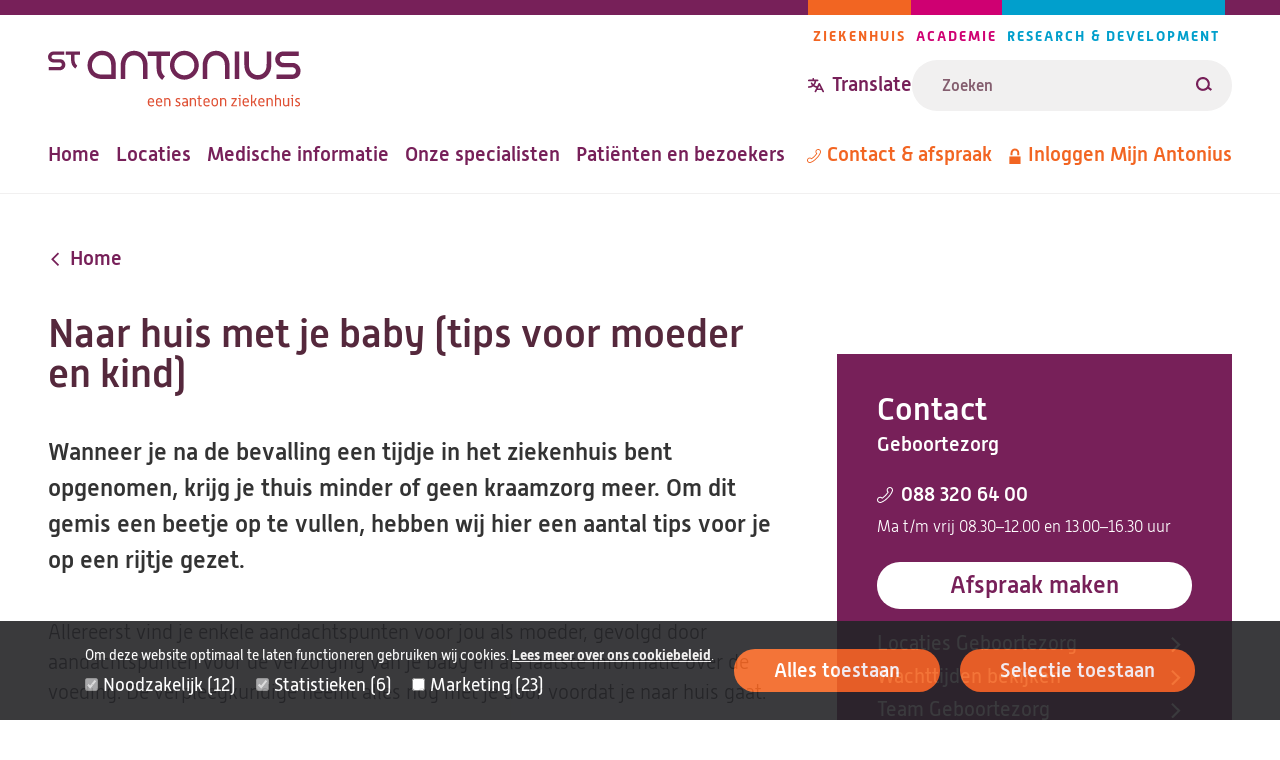

--- FILE ---
content_type: text/html; charset=UTF-8
request_url: https://www.antoniusziekenhuis.nl/naar-huis-met-je-baby-tips-voor-moeder-en-kind
body_size: 65421
content:
<!DOCTYPE html><html lang="nl" dir="ltr"><head><title>Naar huis met je baby (tips voor moeder en kind) | St. Antonius Ziekenhuis</title><meta charset="utf-8" /><script type="text/javascript" id="Cookiebot" src="https://consent.cookiebot.com/uc.js" data-cbid="642d7676-c4c4-4203-b4cc-335122fd5233" async="async" data-culture="nl"></script><meta name="description" content="Wanneer je na de bevalling een tijdje in het ziekenhuis bent opgenomen, krijg je thuis minder of geen kraamzorg meer. " /><link rel="canonical" href="https://www.antoniusziekenhuis.nl/naar-huis-met-je-baby-tips-voor-moeder-en-kind" /><meta name="referrer" content="origin" /><meta name="Generator" content="Drupal 10 (https://www.drupal.org)" /><meta name="MobileOptimized" content="width" /><meta name="HandheldFriendly" content="true" /><meta name="viewport" content="width=device-width, initial-scale=1.0" /><link rel="icon" href="/themes/custom/antonius/favicon.ico" type="image/vnd.microsoft.icon" /><link rel="alternate" hreflang="nl" href="https://www.antoniusziekenhuis.nl/naar-huis-met-je-baby-tips-voor-moeder-en-kind" /><link rel="preload" href="/themes/custom/antonius/assets/fonts/alwynnew-100.woff2" as="font" type="font/woff2" crossorigin><link rel="preload" href="/themes/custom/antonius/assets/fonts/alwynnew-300.woff2" as="font" type="font/woff2" crossorigin><link rel="preload" href="/themes/custom/antonius/assets/fonts/alwynnew-400.woff2" as="font" type="font/woff2" crossorigin><link rel="preload" href="/themes/custom/antonius/assets/fonts/alwynnew-500.woff2" as="font" type="font/woff2" crossorigin><link rel="preload" href="/themes/custom/antonius/assets/fonts/alwynnew-700.woff2" as="font" type="font/woff2" crossorigin><link rel="stylesheet" media="all" href="/sites/default/files/css/css_-bDgwc5GRmp5UNKRKm9lxu5DWGW5e8KEWYW6BUJgmx4.css?delta=0&amp;language=nl&amp;theme=antonius&amp;include=[base64]" /><link rel="stylesheet" media="all" href="/sites/default/files/css/css_rnx59XEaH5jNzs9izCPWD1l34cXOt_9BAH5_o-PbvL4.css?delta=1&amp;language=nl&amp;theme=antonius&amp;include=[base64]" /><link rel="stylesheet" media="print" href="/sites/default/files/css/css_D5Imo734nsUsB-nO3CGCr-jsfZf2b88_dEOZ-IdcIOo.css?delta=2&amp;language=nl&amp;theme=antonius&amp;include=[base64]" /><link rel="stylesheet" media="all" href="/sites/default/files/css/css_goWxSAG30pxdTycvcbxHD6P5CGM86okC1VVFQJbc07w.css?delta=3&amp;language=nl&amp;theme=antonius&amp;include=[base64]" /><script type="application/json" data-drupal-selector="drupal-settings-json">{"path":{"baseUrl":"\/","pathPrefix":"","currentPath":"node\/5870","currentPathIsAdmin":false,"isFront":false,"currentLanguage":"nl"},"pluralDelimiter":"\u0003","suppressDeprecationErrors":true,"gtag":{"tagId":"","consentMode":false,"otherIds":[],"events":[],"additionalConfigInfo":[]},"ajaxPageState":{"libraries":"[base64]","theme":"antonius","theme_token":null},"ajaxTrustedUrl":{"\/zoekresultaten":true},"gtm":{"tagId":null,"settings":{"data_layer":"dataLayer","include_classes":false,"allowlist_classes":"","blocklist_classes":"","include_environment":false,"environment_id":"","environment_token":""},"tagIds":["GTM-TWNV63T"]},"easyResponsiveImages":{"lazyLoadingThreshold":null},"cookiebot":{"message_placeholder_cookieconsent_optout_marketing_show":true,"message_placeholder_cookieconsent_optout_marketing":"\u003Cdiv class=\u0022cookiebot cookieconsent-optout-marketing\u0022\u003E\n\t\u003Cdiv class=\u0022cookieconsent-optout-marketing__inner\u0022\u003E\n\t\t\u003Cp\u003EWilt u deze video bekijken? Sta dan\u0026nbsp;\u003Ca href=\u0022!cookiebot_renew\u0022\u003Emarketing-cookies\u003C\/a\u003E\u0026nbsp;toe door op \u0027alles toestaan\u0027 te klikken.\u003C\/p\u003E\n\t\u003C\/div\u003E\n\u003C\/div\u003E\n"},"statistics":{"data":{"nid":"5870"},"url":"\/core\/modules\/statistics\/statistics.php"},"currentGroup":{"prefix":"\/"},"user":{"uid":0,"permissionsHash":"fe2db3b8126e04a87a87633e458d69c11a18cf986bfb93dc90aaed52f4c42d80"}}</script><script src="/sites/default/files/js/js_BxmIO_zrC85OmJdXUMZPgAruJJiek-H4wclMpxYoD2g.js?scope=header&amp;delta=0&amp;language=nl&amp;theme=antonius&amp;include=eJxtj2EKwzAIRi8UkiMNm0jmmmhQAzv-ujFWOvJH9D0UP2AXpmkpSx_CyG4RchYtJBxgYbPITriBLq0rsDXwyzY27B-7TfelKARN6kJQh4oL3oj3E5vrzD4VLd4RCupSjfep7_vi6deFKlIb3hxqqkf5nyM84HmFPZgfIc0pWyo6B7R4khd9l4a5"></script><script src="/modules/contrib/google_tag/js/gtag.js?t965vd"></script><script src="/modules/contrib/google_tag/js/gtm.js?t965vd"></script></head><body class="palette-hospital" data-type="advice" data-id="5870"> <a href="#main" class="link link--skip "> <span>Overslaan en naar de inhoud gaan</span> </a> <noscript><iframe src="https://www.googletagmanager.com/ns.html?id=GTM-TWNV63T"
height="0" width="0" style="display:none;visibility:hidden"></iframe></noscript><div class="wrapper" data-off-canvas-main-canvas> <header class="site-header"><div class="site-header__wrapper"><div class="site-header__top"> <a class="branding__logo" href="/" title="St. Antonius Ziekenhuis" rel="home"> <img src="/themes/custom/antonius/assets/images/logo-hospital.svg" alt="St. Antonius Ziekenhuis" width="253" height="57"> </a><div class="site-header__top_right"><div class="site-header__navigation-pillars" data-desktop="site-header-navigation-pillars"> <nav class="navigation-pillars" aria-labelledby="navigation-pillars"><h2 class="visually-hidden" id="navigation-pillars"> Pijlers navigatie</h2><div class="navigation__wrapper"><ul class="navigation__list navigation__list--inline"><li class="navigation__item navigation__item--inline navigation__item--hospital"> <a href="/" class="link link--menu "> <span>Ziekenhuis</span> </a></li><li class="navigation__item navigation__item--inline navigation__item--academy"> <a href="/academie" class="link link--menu "> <span>Academie</span> </a></li><li class="navigation__item navigation__item--inline navigation__item--research"> <a href="/research" class="link link--menu "> <span>Research &amp; Development</span> </a></li></ul></div> </nav></div><div class="site-header__translate-and-search"><div class="site-header__translation" data-desktop="site-header-translation"><div class="block-content block-content--type-translation-dialog block-content--28012 block-content--view-mode-full" lang="en"><div class="translation hide-on-translated"> <button class="button button--dialog js-button-dialog button--transparent button--icon-before " type="button" title="Translate website"> <svg class="icon icon--translate icon--transparent" aria-hidden="true" focusable="false" xmlns="http://www.w3.org/2000/svg"> <use xlink:href="/themes/custom/antonius/assets/icons/icon.svg?v=1768832409#icon-translate" xmlns:xlink="http://www.w3.org/1999/xlink"></use> </svg> <span>Translate</span> </button> <dialog class="dialog dialog--centered dialog--padding dialog--with-title js-dialog" aria-label="Translate website"><div class="dialog__header"> <button class="button button--close js-button-close button--transparent button--icon-after " type="button" title="Translate website"> <span>Close</span> <svg class="icon icon--cross icon--transparent" aria-hidden="true" focusable="false" xmlns="http://www.w3.org/2000/svg"> <use xlink:href="/themes/custom/antonius/assets/icons/icon.svg?v=1768832409#icon-cross" xmlns:xlink="http://www.w3.org/1999/xlink"></use> </svg> </button><h2 class="dialog__title">Translate website</h2></div><div class="dialog__content"><p>Pick one of the most popular choices</p><ul><li> <a href="https://www-antoniusziekenhuis-nl.translate.goog/naar-huis-met-je-baby-tips-voor-moeder-en-kind?_x_tr_sl=nl&_x_tr_tl=en&_x_tr_hl=en&_x_tr_pto=wapp" lang="en"> English </a></li><li> <a href="https://www-antoniusziekenhuis-nl.translate.goog/naar-huis-met-je-baby-tips-voor-moeder-en-kind?_x_tr_sl=nl&_x_tr_tl=ar&_x_tr_hl=ar&_x_tr_pto=wapp" lang="ar"> العربية </a></li><li> <a href="https://www-antoniusziekenhuis-nl.translate.goog/naar-huis-met-je-baby-tips-voor-moeder-en-kind?_x_tr_sl=nl&_x_tr_tl=tr&_x_tr_hl=tr&_x_tr_pto=wapp" lang="tr"> Türkçe </a></li><li> <a href="https://www-antoniusziekenhuis-nl.translate.goog/naar-huis-met-je-baby-tips-voor-moeder-en-kind?_x_tr_sl=nl&_x_tr_tl=pl&_x_tr_hl=pl&_x_tr_pto=wapp" lang="pl"> język polski, polszczyzna </a></li><li> <a href="https://www-antoniusziekenhuis-nl.translate.goog/naar-huis-met-je-baby-tips-voor-moeder-en-kind?_x_tr_sl=nl&_x_tr_tl=uk&_x_tr_hl=uk&_x_tr_pto=wapp" lang="uk"> українська мова </a></li></ul><p>Or choose your own preferred language</p><a href="https://www-antoniusziekenhuis-nl.translate.goog/naar-huis-met-je-baby-tips-voor-moeder-en-kind?_x_tr_sl=nl&amp;_x_tr_tl=en&amp;_x_tr_hl=en&amp;_x_tr_pto=wapp" class="link link--button "> <span>Go to Google Translate</span> </a><hr><h2>Disclaimer</h2><div class="translation__disclaimer"><h3>ENGLISH:</h3><p>At your request, the texts on our website are automatically translated by Google Translate Services. Automatic translations are not perfect and do not replace human translators. St. Antonius Hospital is not responsible for possible translation errors and their possible consequences. If you have any questions about your health, always contact your doctor.&nbsp;</p><p>&nbsp;</p><p lang="en">If you use this Google translation service, Google may collect certain data. You can read more about this in the <a href="https://policies.google.com/privacy?hl=en-US">privacy policy of Google Services</a><a href="https://policies.google.com/privacy?hl=nl">.</a></p><p lang="en"><a href="/how-use-google-translate" data-entity-type="node" data-entity-uuid="a1ccfce7-acd3-421e-ba6a-90d68a3ab9a7" data-entity-substitution="canonical" title="How to use Google Translate ">How to use Google Translate</a></p><p>----------------------------------------------------------------------------------</p><h3>NEDERLANDS:</h3><p>Op uw verzoek worden de teksten op onze website automatisch vertaald door Google Translate Services. Automatische vertalingen zijn niet perfect en vervangen geen menselijke vertalers. Het St. Antonius Ziekenhuis is niet verantwoordelijk voor mogelijke vertaalfouten en de eventuele gevolgen daarvan. Als u vragen heeft over uw gezondheid, neem dan altijd contact op met uw arts.&nbsp;</p><p>&nbsp;</p><p>Als u deze Google vertaalservice gebruikt, kan Google bepaalde gegevens verzamelen. In het <a href="https://policies.google.com/privacy?hl=nl">privacybeleid van Google Services</a> leest u hier meer over.&nbsp;</p><p lang="nl"><a href="/how-use-google-translate" data-entity-type="node" data-entity-uuid="a1ccfce7-acd3-421e-ba6a-90d68a3ab9a7" data-entity-substitution="canonical" title="How to use Google Translate ">Zo gebruikt u Google Translate.</a><br><br>&nbsp;</p></div></div> </dialog></div></div></div><form class="views-exposed-form form form--search form--view-search" data-drupal-selector="views-exposed-form-search-page" action="/zoekresultaten" method="get" id="views-exposed-form-search-page" accept-charset="UTF-8"><div class="form-item form-item--s form-no-label js-form-item js-form-type-textfield js-form-item-s"><div class="form-item__label-wrapper"> <label for="edit-s" class="form-item__label visually-hidden"> Zoeken </label></div> <input placeholder="Zoeken" class="form-text--search form-text" data-drupal-selector="edit-s" type="text" id="edit-s" name="s" value="" size="30" maxlength="128" /></div><div data-drupal-selector="edit-actions" class="form-actions js-form-wrapper form-wrapper" id="edit-actions"><button data-views-ajax-submit-disabled class="button--search button js-form-submit form-submit" data-drupal-selector="edit-submit-search" type="submit" id="edit-submit-search" value="Zoeken"> <svg class="icon icon--loupe" aria-hidden="true" focusable="false" xmlns="http://www.w3.org/2000/svg"> <use xlink:href="/themes/custom/antonius/assets/icons/icon.svg?v=1768832409#icon-loupe" xmlns:xlink="http://www.w3.org/1999/xlink"></use> </svg> <span>Zoeken</span> </button></div></form></div></div></div><div class="site-header__bottom"><div class="site-header__navigation-primary" data-desktop="site-header-navigation-primary"> <nav class="navigation-primary" aria-labelledby="navigation-primary"><h2 class="visually-hidden" id="navigation-primary"> Hoofdnavigatie</h2><div class="navigation__wrapper"><ul class="navigation__list navigation__list--inline"><li class="navigation__item navigation__item--inline "> <a href="/" class="link link--menu "> <span>Home</span> </a></li><li class="navigation__item navigation__item--inline "> <a href="/locaties-routes" class="link link--menu "> <span>Locaties</span> </a></li><li class="navigation__item navigation__item--inline "> <a href="/medische-informatie" class="link link--menu "> <span>Medische informatie</span> </a></li><li class="navigation__item navigation__item--inline "> <a href="/specialisten" class="link link--menu "> <span>Onze specialisten</span> </a></li><li class="navigation__item navigation__item--inline "> <a href="/patienten-en-bezoekers" class="link link--menu "> <span>Patiënten en bezoekers</span> </a></li></ul></div> </nav></div><div class="site-header__navigation-meta" data-desktop="site-header-navigation-meta"> <nav class="navigation-meta" aria-labelledby="navigation-meta"><h2 class="visually-hidden" id="navigation-meta"> Metanavigatie</h2><div class="navigation__wrapper"><ul class="navigation__list navigation__list--inline"><li class="navigation__item navigation__item--inline "> <a href="/contact" class="link link--menu link--icon-before link--icon-center "> <svg class="icon icon--phone" aria-hidden="true" focusable="false" xmlns="http://www.w3.org/2000/svg"> <use xlink:href="/themes/custom/antonius/assets/icons/icon.svg?v=1768832409#icon-phone" xmlns:xlink="http://www.w3.org/1999/xlink"></use> </svg> <span>Contact &amp; afspraak</span> </a></li><li class="navigation__item navigation__item--inline hide-on-translated"> <a href="https://mijnantonius.antoniusziekenhuis.nl/MijnAntonius/Authentication/Login" class="link link--menu link--icon-before link--icon-center "> <svg class="icon icon--lock" aria-hidden="true" focusable="false" xmlns="http://www.w3.org/2000/svg"> <use xlink:href="/themes/custom/antonius/assets/icons/icon.svg?v=1768832409#icon-lock" xmlns:xlink="http://www.w3.org/1999/xlink"></use> </svg> <span>Inloggen Mijn Antonius</span> </a></li></ul></div> </nav></div></div><div class="site-header__mobile"><div class="site-header__translation" data-mobile="site-header-translation"></div> <a href="/zoekresultaten" class="link link--search link--icon-before "> <svg class="icon icon--loupe" aria-hidden="true" focusable="false" xmlns="http://www.w3.org/2000/svg"> <use xlink:href="/themes/custom/antonius/assets/icons/icon.svg?v=1768832409#icon-loupe" xmlns:xlink="http://www.w3.org/1999/xlink"></use> </svg> <span>Zoeken</span> </a> <button class="button button--dialog js-button-dialog button--header-foldout button--icon-before " type="button"> <span class="icon icon--menu"></span> <span>Menu</span> </button> <dialog class="dialog dialog--full dialog--padding js-dialog" aria-label=""><div class="dialog__header"> <button class="button button--close js-button-close button--transparent button--icon-before " type="button"> <svg class="icon icon--cross icon--transparent" aria-hidden="true" focusable="false" xmlns="http://www.w3.org/2000/svg"> <use xlink:href="/themes/custom/antonius/assets/icons/icon.svg?v=1768832409#icon-cross" xmlns:xlink="http://www.w3.org/1999/xlink"></use> </svg> <span>Sluiten</span> </button> <a class="branding__logo" href="/" title="St. Antonius Ziekenhuis" rel="home"> <img src="/themes/custom/antonius/assets/images/logo-hospital.svg" alt="St. Antonius Ziekenhuis" width="253" height="57"> </a></div><div class="dialog__content"><div class="site-header__navigation-primary" data-mobile="site-header-navigation-primary"></div><div class="site-header__navigation-meta" data-mobile="site-header-navigation-meta"></div><div class="site-header__navigation-pillars" data-mobile="site-header-navigation-pillars"></div></div> </dialog></div></div></header><main id="main" class="main-content"><div data-drupal-messages-fallback class="hidden"></div><div class="main-content-wrapper"><div class="main-content-inner"> <article class="article article--full article--has-contact "> <a href="https://www.antoniusziekenhuis.nl/" class="link link--breadcrumb link--icon-before link--icon-animate-left link--icon-rotate "> <svg class="icon icon--arrow" aria-hidden="true" focusable="false" xmlns="http://www.w3.org/2000/svg"> <use xlink:href="/themes/custom/antonius/assets/icons/icon.svg?v=1768832409#icon-arrow" xmlns:xlink="http://www.w3.org/1999/xlink"></use> </svg> <span>Home</span> </a><h1 class="article__title"> Naar huis met je baby (tips voor moeder en kind)</h1> <section class="content-section content-section--main-contact"><div class="grid grid--2col-contact"><div class="grid__column"> <section class="contact"><h2 class="contact__heading">Contact</h2><div class="contact__group"> <a href="/geboortezorg" class="link "> <span>Geboortezorg</span> </a></div><div class="contact__phone" translate="no"><dl class="metadata metadata--small"><dt class="metadata__label"> <a href="tel:0883206400" class="link link--icon link--icon-before link--icon-center "> <svg class="icon icon--phone" aria-hidden="true" focusable="false" xmlns="http://www.w3.org/2000/svg"> <use xlink:href="/themes/custom/antonius/assets/icons/icon.svg?v=1768832409#icon-phone" xmlns:xlink="http://www.w3.org/1999/xlink"></use> </svg> <span>088 320 64 00</span> </a></dt><dd class="metadata__text"> Ma t/m vrij 08.30–12.00 en 13.00–16.30 uur</dd></dl></div><div class="contact__button"> <a href="/geboortezorg/afspraak-maken" class="link link--button "> <span>Afspraak maken</span> </a></div><ul class="contact__links list list--reset"><li> <a href="/geboortezorg/locaties-routes-geboortezorg" class="link link--icon link--icon-after link--icon-animate-right "> <span>Locaties Geboortezorg</span> <svg class="icon icon--arrow" aria-hidden="true" focusable="false" xmlns="http://www.w3.org/2000/svg"> <use xlink:href="/themes/custom/antonius/assets/icons/icon.svg?v=1768832409#icon-arrow" xmlns:xlink="http://www.w3.org/1999/xlink"></use> </svg> </a></li><li> <a href="/geboortezorg/wachttijden-st-antonius-geboortezorg" class="link link--icon link--icon-after link--icon-animate-right "> <span>Wachttijden bekijken</span> <svg class="icon icon--arrow" aria-hidden="true" focusable="false" xmlns="http://www.w3.org/2000/svg"> <use xlink:href="/themes/custom/antonius/assets/icons/icon.svg?v=1768832409#icon-arrow" xmlns:xlink="http://www.w3.org/1999/xlink"></use> </svg> </a></li><li> <a href="/geboortezorg/team" class="link link--icon link--icon-after link--icon-animate-right "> <span>Team Geboortezorg</span> <svg class="icon icon--arrow" aria-hidden="true" focusable="false" xmlns="http://www.w3.org/2000/svg"> <use xlink:href="/themes/custom/antonius/assets/icons/icon.svg?v=1768832409#icon-arrow" xmlns:xlink="http://www.w3.org/1999/xlink"></use> </svg> </a></li><li> <a href="/geboortezorg/faciliteiten-locatie" class="link link--icon link--icon-after link--icon-animate-right "> <span>Faciliteiten per locatie</span> <svg class="icon icon--arrow" aria-hidden="true" focusable="false" xmlns="http://www.w3.org/2000/svg"> <use xlink:href="/themes/custom/antonius/assets/icons/icon.svg?v=1768832409#icon-arrow" xmlns:xlink="http://www.w3.org/1999/xlink"></use> </svg> </a></li></ul> </section><div class="print-link"> <a href="https://www.antoniusziekenhuis.nl/naar-huis-met-je-baby-tips-voor-moeder-en-kind/pdf_download" target="_blank" class="link link--button link--icon-after link--print"> <span>Print of download pagina</span> <svg class="icon icon--download" aria-hidden="true" focusable="false" xmlns="http://www.w3.org/2000/svg"> <use xlink:href="/themes/custom/antonius/assets/icons/icon.svg?v=1768832409#icon-download" xmlns:xlink="http://www.w3.org/1999/xlink"></use> </svg> </a></div></div><div class="grid__column"><div class="intro"><p>Wanneer je na de bevalling een tijdje in het ziekenhuis bent opgenomen, krijg je thuis minder of geen kraamzorg meer. Om dit gemis een beetje op te vullen, hebben wij hier een aantal tips voor je op een rijtje gezet.&nbsp;</p></div><div class="text "><p>Allereerst vind je enkele aandachtspunten voor jou als moeder, gevolgd door aandachtspunten voor de verzorging van je baby en als laatste informatie over de voeding. De verpleegkundige neemt alles nog met je door voordat je naar huis gaat.&nbsp;</p></div><div class="quicklinks"><h2>Op deze pagina snel naar</h2><ul class="list list--reset list--columns"><li> <a href="#meer-over-naar-huis-met-je-baby" class="link link--bold link--icon-before link--icon-animate-right "> <svg class="icon icon--arrow" aria-hidden="true" focusable="false" xmlns="http://www.w3.org/2000/svg"> <use xlink:href="/themes/custom/antonius/assets/icons/icon.svg?v=1768832409#icon-arrow" xmlns:xlink="http://www.w3.org/1999/xlink"></use> </svg> <span>Meer over naar huis met je baby</span> </a></li><li> <a href="#aandachtspunten-voor-je-baby" class="link link--bold link--icon-before link--icon-animate-right "> <svg class="icon icon--arrow" aria-hidden="true" focusable="false" xmlns="http://www.w3.org/2000/svg"> <use xlink:href="/themes/custom/antonius/assets/icons/icon.svg?v=1768832409#icon-arrow" xmlns:xlink="http://www.w3.org/1999/xlink"></use> </svg> <span>Aandachtspunten voor je baby</span> </a></li><li> <a href="#adviezen-over-voeding" class="link link--bold link--icon-before link--icon-animate-right "> <svg class="icon icon--arrow" aria-hidden="true" focusable="false" xmlns="http://www.w3.org/2000/svg"> <use xlink:href="/themes/custom/antonius/assets/icons/icon.svg?v=1768832409#icon-arrow" xmlns:xlink="http://www.w3.org/1999/xlink"></use> </svg> <span>Adviezen over voeding</span> </a></li><li> <a href="#flesvoeding" class="link link--bold link--icon-before link--icon-animate-right "> <svg class="icon icon--arrow" aria-hidden="true" focusable="false" xmlns="http://www.w3.org/2000/svg"> <use xlink:href="/themes/custom/antonius/assets/icons/icon.svg?v=1768832409#icon-arrow" xmlns:xlink="http://www.w3.org/1999/xlink"></use> </svg> <span>Flesvoeding</span> </a></li><li> <a href="#spugen" class="link link--bold link--icon-before link--icon-animate-right "> <svg class="icon icon--arrow" aria-hidden="true" focusable="false" xmlns="http://www.w3.org/2000/svg"> <use xlink:href="/themes/custom/antonius/assets/icons/icon.svg?v=1768832409#icon-arrow" xmlns:xlink="http://www.w3.org/1999/xlink"></use> </svg> <span>Spugen</span> </a></li><li> <a href="#hielprik-" class="link link--bold link--icon-before link--icon-animate-right "> <svg class="icon icon--arrow" aria-hidden="true" focusable="false" xmlns="http://www.w3.org/2000/svg"> <use xlink:href="/themes/custom/antonius/assets/icons/icon.svg?v=1768832409#icon-arrow" xmlns:xlink="http://www.w3.org/1999/xlink"></use> </svg> <span>Hielprik </span> </a></li><li> <a href="#wijkverpleegkundige-en-consultatiebureau" class="link link--bold link--icon-before link--icon-animate-right "> <svg class="icon icon--arrow" aria-hidden="true" focusable="false" xmlns="http://www.w3.org/2000/svg"> <use xlink:href="/themes/custom/antonius/assets/icons/icon.svg?v=1768832409#icon-arrow" xmlns:xlink="http://www.w3.org/1999/xlink"></use> </svg> <span>Wijkverpleegkundige en consultatiebureau</span> </a></li><li> <a href="#wanneer-bel-je-de-verloskundige" class="link link--bold link--icon-before link--icon-animate-right "> <svg class="icon icon--arrow" aria-hidden="true" focusable="false" xmlns="http://www.w3.org/2000/svg"> <use xlink:href="/themes/custom/antonius/assets/icons/icon.svg?v=1768832409#icon-arrow" xmlns:xlink="http://www.w3.org/1999/xlink"></use> </svg> <span>Wanneer bel je de verloskundige?</span> </a></li><li> <a href="#expertise-en-ervaring" class="link link--bold link--icon-before link--icon-animate-right "> <svg class="icon icon--arrow" aria-hidden="true" focusable="false" xmlns="http://www.w3.org/2000/svg"> <use xlink:href="/themes/custom/antonius/assets/icons/icon.svg?v=1768832409#icon-arrow" xmlns:xlink="http://www.w3.org/1999/xlink"></use> </svg> <span>Expertise en ervaring</span> </a></li><li> <a href="#meer-informatie" class="link link--bold link--icon-before link--icon-animate-right "> <svg class="icon icon--arrow" aria-hidden="true" focusable="false" xmlns="http://www.w3.org/2000/svg"> <use xlink:href="/themes/custom/antonius/assets/icons/icon.svg?v=1768832409#icon-arrow" xmlns:xlink="http://www.w3.org/1999/xlink"></use> </svg> <span>Meer informatie</span> </a></li></ul></div><h2 id="meer-over-naar-huis-met-je-baby">Meer over naar huis met je baby</h2><div class="text text--spacing-small"><p>Onderstaande adviezen kunnen je helpen bij een voorspoedig herstel na de bevalling.</p></div> <details class="accordion accordion--read_more js-accordion "> <summary class="accordion__title js-accordion-title" aria-expanded="false" data-expand-title="Lees meer" data-expand-icon="arrow" data-expanded-title="Lees minder" data-expanded-icon="arrow" tabindex="0" role="button"> <span class="accordion__title__wrapper"> <span>Lees meer</span> <svg class="icon icon--arrow" aria-hidden="true" focusable="false" xmlns="http://www.w3.org/2000/svg"> <use xlink:href="/themes/custom/antonius/assets/icons/icon.svg?v=1768832409#icon-arrow" xmlns:xlink="http://www.w3.org/1999/xlink"></use> </svg> </span> </summary><div class="accordion__text"><h3>Vermoeidheid</h3><p>De kraamtijd is een drukke periode. Je bent aan het herstellen van je bevalling en krijgt veel bezoek. Dit terwijl je ‘s nachts misschien ook nog regelmatig uit bed moet.</p><p>Vermoeidheid is dan ook een normaal verschijnsel bij veel moeders. Geef eraan toe en probeer ‘s middags wat te rusten. Rust voor je baby en jou zijn belangrijk, dus geef in het begin echt eerlijk je grenzen aan ten aanzien van bezoek.</p><h3>Vloeien &nbsp;</h3><p>‘Het kraambed’ duurt 6 weken. Zo lang kun je ook blijven vloeien. De afscheiding wordt steeds lichter van kleur. Extra hygiëne, bijvoorbeeld door te douchen of te spoelen, is in deze periode heel belangrijk. Zolang je vloeit, kun je in verband met het infectiegevaar beter niet baden of zwemmen en geen tampons gebruiken.</p><p>In de volgende gevallen bel je de verloskundige:</p><ul><li>Als de afscheiding een sterk ruikende geur heeft; dit kan duiden op een infectie.</li><li>Als je te veel bloed of vuistgrote stolsels verliest; dit kan duiden op een achtergebleven deel van de placenta (moederkoek) of een volle blaas. Er is sprake van te veel bloedverlies als een groot kraamverband binnen een uur volledig&nbsp;doordrenkt is met bloed.</li></ul><h3>Vaginawond</h3><p>Om een infectie te voorkomen, is goede hygiëne van belang. Bij het douchen en nadat je naar het toilet bent geweest, kun je je vagina goed spoelen met water, zonder zeep.</p><p>Als de vaginawond gehecht is, zijn deze hechtingen meestal oplosbaar. Heb je pijn door de hechtingen? Je kunt dan paracetamol gebruiken (maximaal 4000 milligram per dag, 4 x 1 gram per 6 uur) of ijskompressen (maandverband dat je natmaakt en vervolgens invriest).</p><h3>Keizersnede</h3><p>Als je een keizersnede achter de rug hebt, moet je het de eerste 6 weken rustig aan doen. Bekijk alvast in het ziekenhuis of je thuis extra hulp nodig hebt. Misschien kun je de hulp inroepen van familie of vrienden.</p><p>Til geen zware dingen en buk niet te lang. Zo geneest de wond goed. Als je bukt, probeer dan door je knieën te buigen en niet door je rug. Je mag in deze periode ook geen zware buikspieroefeningen doen. Je kunt gerust douchen na je keizersnede. Verdere instructies hierover krijg je voordat je met ontslag gaat.&nbsp;</p><p>St. Antonius Geboortezorg heeft veel informatie op de website over de keizersnede, zoals <a href="/geboortezorg/fysiotherapie-en-leefregels-na-een-keizersnede" data-entity-type="node" data-entity-uuid="d29378a0-4df4-4ff1-ac35-3fb269868c05" data-entity-substitution="canonical" title="Fysiotherapie en leefregels na een keizersnede ">fysiotherapie na een keizersnede</a>.&nbsp;</p><h3>Anticonceptie</h3><p>Met vragen over voorbehoedsmiddelen kun je terecht bij je huisarts, je gynaecoloog of de verloskundige.</p></div></details><h2 id="aandachtspunten-voor-je-baby">Aandachtspunten voor je baby</h2><div class="text text--spacing-small"><p>Onderstaande adviezen kunnen je helpen bij de zorg voor je baby*:</p></div> <details class="accordion accordion--read_more js-accordion "> <summary class="accordion__title js-accordion-title" aria-expanded="false" data-expand-title="Lees meer" data-expand-icon="arrow" data-expanded-title="Lees minder" data-expanded-icon="arrow" tabindex="0" role="button"> <span class="accordion__title__wrapper"> <span>Lees meer</span> <svg class="icon icon--arrow" aria-hidden="true" focusable="false" xmlns="http://www.w3.org/2000/svg"> <use xlink:href="/themes/custom/antonius/assets/icons/icon.svg?v=1768832409#icon-arrow" xmlns:xlink="http://www.w3.org/1999/xlink"></use> </svg> </span> </summary><div class="accordion__text"><h3>Warmte</h3><p>De temperatuur van de babykamer kan het beste tussen de 16ºC en 18ºC liggen. Meestal heeft je baby dan geen kruik nodig. Het is geen enkel probleem als je baby koude handjes heeft. Je baby moet de eerste 2 dagen wennen aan de nieuwe omgeving thuis. Daarom adviseren wij jou om hem ‘s ochtends en ‘s avonds te temperaturen, totdat de temperatuur van je kindje niet meer schommelt. De lichaamstemperatuur van de baby moet tussen de 36.5°C en de 37.5ºC liggen. Is de temperatuur hoger of lager? Temperatuur de baby dan bij de volgende voeding opnieuw.</p><ul><li>Bij een temperatuur van 36.5ºC en lager is het verstandig om een kruik te gebruiken.</li><li>Bij een temperatuur van 37.5°C en hoger is het verstandig om een kruik weg te halen. Blijft de temperatuur<br>lager dan 36.5º C of hoger dan 37.5º C, bel dan de verloskundige.</li></ul><h3>Rectaal temperaturen</h3><p>Leg je baby op de zij of de rug, smeer de thermometer in met vaseline en breng de thermometer voorzichtig in, tot iets voorbij de zilveren punt. Daarna de thermometer schoonmaken met een watje met alcohol.</p><h3>Kruiken</h3><p>Controleer de metalen kruik voor gebruik op lekken (de rubberen ring mag niet uitgedroogd zijn). Vul de kruik met heet water tot de kruik overloopt (dit voorkomt lekken). Doe vervolgens een kruikenzak om de kruik en leg hem een handbreedte van je baby af, met de dop naar beneden. Eén kruik is meestal voldoende. Je baby mag niet tegen de kruik aanliggen, leg daarom tussen de kruik en je baby 2 dekentjes of andere lagen. Gebruik geen zeiltje of warmwaterzak.</p><p>Zorg voor een goede ventilatie in de kamer, maar ook in het bedje zelf. Geen dicht bedje dus en ook geen dikke wiegbekleding of stootrand. Zet af en toe het raam even open voor frisse lucht, zelfs als het koud is. Je kunt het raam openzetten als je kindje bijvoorbeeld uit het bed is voor de voeding. Als het zacht weer is, mag het raam steeds een beetje open blijven. Zorg er wel voor dat de temperatuur in het kamertje tussen de 16°C en 18°C blijft. Wel altijd oppassen voor tocht!</p><h3>Urine en ontlasting</h3><p><strong>Urine</strong>: je baby moet de eerste 24 uur 1 keer geplast hebben. Als je baby genoeg drinkt, zal deze 2 tot 6 natte luiers per 24 uur hebben.</p><p><strong>Ontlasting</strong>: je baby heeft binnen 24 uur de eerste ontlasting. Deze ontlasting heet meconium en is groen/zwart en taai.</p><h3>Kleur en ademhaling</h3><p>Als je baby zich benauwd voelt, kan hij wat blauw zien. Deze benauwdheid kan veroorzaakt worden door slijm of misselijkheid. Houd je baby op de zij of overeind en klop op het ruggetje. Bij onzekerheid altijd de verloskundige bellen. Als de baby een kreunend geluid maakt, voelt de baby zich niet lekker. Neem contact op met de verloskundige.</p><h3>Slaaphouding en bedje</h3><p>Laat je baby vanaf de geboorte altijd op zijn rug slapen, met het hoofdje afwisselend naar links en rechts. Zo ligt je baby met het gezichtje vrij. Dit is de veiligste slaaphouding. Je kunt je baby beter niet op zijn buik laten slapen; dit is een van de grootste risicofactoren voor wiegendood! Je kunt de baby weleens op zijn buik leggen als hij in de box ligt. Zo kan hij zijn nekspieren ontwikkelen. Zorg er wel voor dat je dan in de buurt blijft.</p><p>Maak het bedje van je baby zo laag mogelijk op, dat wil zeggen zo dicht mogelijk bij het voeteneind. Dan gebruikt je baby minder energie om op temperatuur te blijven. Bovendien kan je baby dan niet in zijn slaap helemaal onder de dekens kruipen. Gebruik een babyslaapzakje en geen dekbed, dit sluit teveel af en kun je niet instoppen. Je kan ook zeker de eerst maanden een wiegje gebruiken. Leg, om verstikking te voorkomen, geen grote pluchen knuffels in het bedje.</p><p><a href="https://www.kinderveiligheid.nl/adviezen/tips-en-advies/de-4-van-veilig-slapen" target="_blank" rel="noopener noreferrer nofollow">Klik hier<span class="visually-hidden">(opent in een nieuwe tab)</span></a> voor meer informatie over veilig slapen.</p><h3>Rooming-in</h3><p>Rooming-in betekent dat de baby in de directe nabijheid van de moeder verblijft. Laat de baby als het even kan bij jou op de kamer slapen. Laat je baby ook overdag in jouw nabijheid slapen op een rustige plek. De eerste 5 maanden wordt echter afgeraden om de baby bij jou (en je partner) in bed te laten slapen. Dit verhoogt namelijk het risico op een plotseling onverwacht overlijden van een baby. Je kunt door oververmoeidheid minder alert zijn. Dit risico wordt extra groot als:</p><ul><li>je van tevoren alcohol hebt gedronken;</li><li>je een slaapmiddel hebt gebruikt;</li><li>je overdag hebt gerookt;</li><li>de ouder(s) zwaarlijvig is/zijn.</li></ul><h3>Baden</h3><p>Het is handig om vóór het baden alle benodigdheden klaar te zetten. Je hoeft dan niet bij de baby weg te lopen tijdens de verzorging. De omgeving mag tijdens het baden niet te koud zijn. De temperatuur van het water moet ongeveer 37ºC zijn. Dit kun je controleren met een badthermometer of door met de elleboog te voelen. Het water moet dan lekker aanvoelen (niet te warm, niet te koud). Shampoo en zeep moeten goed uit de haartjes worden gespoeld om ‘berg’ te voorkomen (een huidaandoening bij je baby). <span>Twee tot drie keer per week een badje is voldoende als je het gezichtje, de billetjes en de handjes steeds schoonhoudt met een washandje.</span></p><p>Wanneer je baby een erg droge huid heeft, kun je eventueel olie in het badwater doen (bijvoorbeeld medicinale badolie) of zijn huid insmeren met babylotion. De oren, ogen en neus kun je voorzichtig met een nat gaasje schoonmaken (bij de oogjes altijd van buiten naar binnen vegen).</p><h3>Navelstreng</h3><p>Het restje van de navelstreng valt er na ongeveer 10 dagen vanzelf af.</p><h3>Nageltjes</h3><p>De nagels groeien langzaam en zijn nog zeer dun. Knip ze de eerste 6 weken niet, want de kans op een ontsteking is erg groot. Eventuele haakjes kun je wel bijvijlen met een nagelvijltje. Bij veel krabben kun je het beste de mouwtjes van het pakje of truitje over de handjes doen.</p><h3>Naar buiten gaan</h3><p>Wanneer je met je baby naar buiten kunt, is afhankelijk van een aantal factoren namelijk:</p><ul><li>het gewicht van je baby;</li><li>de buitentemperatuur;</li><li>een eventueel advies van de verloskundige/kinderarts.</li></ul><p>Als je kind net thuis is, kun je beter een paar dagen wachten voordat je met hem naar buiten gaat. Je kind krijgt dan de kans om te wennen aan de nieuwe omgeving, geluiden en dergelijke. Als je eenmaal naar buiten gaat, kleed je kindje dan net zo warm of koel aan als je jezelf aankleedt. Bescherm het hoofdje met een mutsje en zorg ervoor dat je baby uit de wind blijft. Kinderen verbranden snel in de zon</p><p>Daarnaast kan het erg warm worden in de kinderwagen als de zon op de kap schijnt. Bij erg warm weer kun je jouw baby daarom beter in de schaduw zetten met luchtige kleding aan.</p><h3>Huilen</h3><ul><li>Je baby kan om verschillende redenen huilen, bijvoorbeeld:</li><li>door honger;</li><li>door oververmoeidheid;</li><li>door drukte om hem heen;</li><li>omdat hij graag in je nabijheid wil zijn</li><li>omdat hij zich oncomfortabel voelt.</li></ul><p>Het volgende kun je doen als je baby huilt:</p><ul><li>je baby voeden;</li><li>je baby bij je dragen;</li><li>je baby laten boeren;</li><li>de luier verschonen;</li><li>kijken of de kleding niet knelt;</li><li>je baby in een omslagdoek wikkelen (inbakeren)</li><li>je baby in een rustige omgeving leggen.</li></ul><p>Sommige baby’s hebben iedere dag een huiluurtje. Troost je baby dan op jouw eigen manier. Je kunt je baby bij jou op de kamer leggen als hij onrustig of verkouden is. Zo houd je hem goed in de gaten. Je troost de baby door hem bij je in bed te nemen. Zorg er wel voor dat je niet samen in het grote bed in slaap valt. Daarnaast is de kans groot dat onder jouw grote dekbed oververhitting ontstaat. Is de baby rustig, leg hem dan gewoon terug in zijn eigen bedje. &nbsp;</p><p>*Voor het gemak spreken wij steeds over je baby in de hij-vorm</p></div></details><h2 id="adviezen-over-voeding">Adviezen over voeding</h2><div class="text text--spacing-small"><p>We geven je wat informatie over zowel borst- als flesvoeding. Je vindt hierover veel informatie op onze website.</p></div> <details class="accordion accordion--read_more js-accordion "> <summary class="accordion__title js-accordion-title" aria-expanded="false" data-expand-title="Lees meer" data-expand-icon="arrow" data-expanded-title="Lees minder" data-expanded-icon="arrow" tabindex="0" role="button"> <span class="accordion__title__wrapper"> <span>Lees meer</span> <svg class="icon icon--arrow" aria-hidden="true" focusable="false" xmlns="http://www.w3.org/2000/svg"> <use xlink:href="/themes/custom/antonius/assets/icons/icon.svg?v=1768832409#icon-arrow" xmlns:xlink="http://www.w3.org/1999/xlink"></use> </svg> </span> </summary><div class="accordion__text"><h3>Borstvoeding</h3><p>Als je regelmatig aanlegt, zul je merken dat de voeding goed op gang komt. Je kunt je baby het beste voeden als hij daarom ‘vraagt’. Het is belangrijk dat je de baby vaak aan de borst legt, de eerste dagen minimaal 8 keer per 24 uur. Als je de baby aan de borst legt op het moment dat de baby hierom vraagt, komt de melkproductie snel op gang. Vanzelf worden de pauzes tussen de voeding langer.</p><p><em>Hoe weet je dat je baby aan de borst wil drinken?</em></p><p>Hieronder enkele signalen.</p><ul><li>sabbelen op een handje;</li><li>smakkende geluidjes maken;</li><li>tong uitsteken en/of</li><li>huilen.</li></ul><p>In een normale situatie is het niet nodig de baby bijvoeding te geven. Als je instructie hebt gekregen om bijvoeding te geven, kun je ervan uitgaan dat dit in jouw situatie nodig is.</p><h3>Houdingen</h3><p>Aanleggen kan in allerlei houdingen gebeuren. Belangrijk is dat de baby met het lichaam en hoofdje in een rechte lijn ligt: de buik van het kindje ligt in dit geval tegen buik van de moeder. Het mondje ligt iets lager dan de tepel en het hoofdje is iets achterover gebogen. Met je tepel raak je de lipjes van je baby aan. Je baby doet hierdoor zijn mondje wijd open. Als dit gebeurt, trek je je baby met zijn lijfje dichter naar je toe, zodat hij de tepel en een deel van de tepelhof goed in zijn mondje neemt. In principe doet borstvoeding geven geen pijn. Heb je toch pijn? Dan ligt je baby in de meeste gevallen niet goed aan de borst en kun je het beste de baby van je borst halen en hem opnieuw aanleggen.</p><h3>Beide borsten</h3><p>Tijdens iedere voedingsperiode bied je beide borsten aan. De baby mag zo lang drinken als hij wil en zal de borst vanzelf loslaten. Gebeurt dit niet dan kun je de baby van de borst halen. Dit doe je door het vacuüm te verbreken: met je vinger maak je een opening tussen je borst en het mondhoekje van de baby.</p><p>De volgende voeding begin je bij de borst waaraan de baby het laatst of niet gezogen heeft.</p><h3>Nachtelijke voedingen</h3><p>Het is normaal dat een baby ook ’s nachts aan de borst wil drinken. Zorg dat er ‘s nachts geen langere pauze dan 6 uur tussen de voedingen zit. Als de baby tevreden is en hij heeft vanaf de 4e dag minimaal 6 natte luiers en regelmatig ontlasting, dan kun je ervan uitgaan dat hij voldoende voeding krijgt. Als je twijfelt over de groei, kun je je baby laten wegen op het consultatiebureau. Hiervoor zijn vaak speciale ‘weeguurtjes’.</p><h3>Regeldagen</h3><p>De baby kan af en toe ‘regeldagen’ hebben: dagen dat hij meer borstvoeding vraagt dan je hebt. Dit kan komen doordat hij aan een grotere hoeveelheid voeding toe is. Ook kan de voeding wat zijn teruggelopen doordat je zelf weer wat actiever wordt. Door de baby iets vaker aan te leggen en zelf goed te drinken en de nodige rust te nemen, wordt de voeding in hoeveelheid weer aangepast aan de behoefte van de baby.</p><h3><span><strong>Huid-op-huidcontact</strong></span></h3><p><span>Huid-op-huidcontact is belangrijk voor je baby. Hierbij wordt je baby bloot met alleen een luier aan, op je blote borst gelegd. Hierdoor voelt je baby zich veilig en geborgen. Een intensief huid-op-huidcontact bevordert het hechtingsproces en brengt ouder en kind dichter bij elkaar. Het is niet alleen een heel fijn moment met de baby, maar levert ook een aantal voordelen:</span><br>- <span>De baby wordt ontspannen.</span><br>- <span>De baby raakt gewend aan stem en geur van ouders.</span><br>- <span>Bij borstvoeding kan de baby beter gaan drinken.</span><br><span>- De moeder maakt meer melk aan.</span><br>- <span>De temperatuur, ademhaling en hartslag zijn vaak beter.</span><br>- <span>Het helpt bij de ontwikkeling van de hersenen van de baby.</span></p><h3>Focus op je baby</h3><p>Het gebruik van de telefoon en/of social media tijdens het geven van borstvoeding kan ertoe leiden dat je focus niet volledig op je baby ligt en kan zelfs tot nare situaties leiden. Let daarom goed op je baby en geniet van jullie moment samen.</p><p>We hebben veel kennis over het geven van <a href="https://www.antoniusziekenhuis.nl/geboortezorg/borstvoeding">borstvoeding</a>. Vraag hier gerust naar.&nbsp;</p></div></details><h2 id="flesvoeding">Flesvoeding</h2><div class="text text--spacing-small"><p>De voeding die je in het ziekenhuis gebruikt hebt, kun je kopen bij de supermarkt en drogisterij. Je kunt natuurlijk ook voor een andere voeding kiezen. De flesvoeding wordt in het begin om de 3 uur gegeven, ’s nachts mag je 1 voeding overslaan.</p></div> <details class="accordion accordion--read_more js-accordion "> <summary class="accordion__title js-accordion-title" aria-expanded="false" data-expand-title="Lees meer" data-expand-icon="arrow" data-expanded-title="Lees minder" data-expanded-icon="arrow" tabindex="0" role="button"> <span class="accordion__title__wrapper"> <span>Lees meer</span> <svg class="icon icon--arrow" aria-hidden="true" focusable="false" xmlns="http://www.w3.org/2000/svg"> <use xlink:href="/themes/custom/antonius/assets/icons/icon.svg?v=1768832409#icon-arrow" xmlns:xlink="http://www.w3.org/1999/xlink"></use> </svg> </span> </summary><div class="accordion__text"><p>De hoeveelheid voeding die je moet geven, is afhankelijk van het gewicht van je baby. Iedere dag wordt de voeding met 10 cc per fles verhoogd, totdat de baby 100 cc per voeding krijgt. Hoe je de flesvoeding klaarmaakt, staat duidelijk op het pak voeding aangegeven.</p><p>Controleer de temperatuur van de voeding altijd op de binnenkant van je pols.</p><p>Zorg dat je baby geen lucht naar binnen krijgt tijdens het drinken. &nbsp;Het mondje moet goed om de speen heen zitten. De speen moet altijd gevuld zijn met voeding.</p><p>Probeer je baby tussendoor en na de voeding een boertje te laten maken door hem meer rechtop te houden of tegen de schouder te leggen.</p><p>De fles en de speen moeten 1 keer per 24 uur uitgekookt worden; de fles 10 tot 15 minuten en de speen 3 minuten. Spoel ze voor en na het gebruik nog eens om met water. Er zijn verschillende spenen in de handel waaruit je kunt kiezen. Wij raden je aan de spenen 1 keer in de 6 weken te vernieuwen. &nbsp;</p><p>Lees meer over <a href="https://www.antoniusziekenhuis.nl/geboortezorg/informatie-over-flesvoeding">flesvoeding</a> op onze website.&nbsp;</p></div></details><h2 id="spugen">Spugen</h2><div class="text text--spacing-small"><p>Sommige baby’s zijn misselijk en kunnen slijm opgeven, bijvoorbeeld helder/wit met&nbsp;zwarte plekjes. Het zwarte is oud bloed, dat kan geen kwaad. Dit is nog van de bevalling. <span>Sommige baby's spugen makkelijk een mondje voeding terug tijdens het drinken of na het boeren, dit is normaal.&nbsp;Als je baby elke voeding veel spuugt of je maakt je zorgen om het spugen, neem dan contact op met de huisarts of het consultatiebureau.</span></p></div><h2 id="hielprik-">Hielprik</h2><div class="text text--spacing-small"><p>In de eerste week na de geboorte krijgt je baby de hielprik. Dit kan thuis&nbsp;gebeuren of in het ziekenhuis. Als bewijs van deze prik ontvang je een genummerde&nbsp;witte envelop. Als de uitslag goed is, dan hoor je niets. Is de uitslag afwijkend,&nbsp;dan krijg je binnen 6 weken bericht van je huisarts. Als de uitslag afwijkend is, moet de baby opnieuw geprikt worden. Wil je meer informatie over dit onderwerp, lees dan de folder ‘Hielprik bij pasgeborenen’ op de website. Je krijgt deze folder ook mee na het aangifte doen op het gemeentehuis.&nbsp;</p></div><h2 id="wijkverpleegkundige-en-consultatiebureau">Wijkverpleegkundige en consultatiebureau</h2><div class="text text--spacing-small"><p>De wijkverpleegkundige komt meestal in de 1e week na de geboorte thuis langs voor&nbsp;de hielprik en een gehoortest. Je krijgt dan het ‘groeiboekje’ en er wordt met jou een&nbsp;eerste afspraak gemaakt voor het consultatiebureau.</p><p>Uiteraard krijg je dan ook het telefoonnummer waarop de wijkverpleegkundige&nbsp;bereikbaar is.</p></div><h2 id="wanneer-bel-je-de-verloskundige">Wanneer bel je de verloskundige?</h2><div class="text text--spacing-small"><p>Neem contact op met de verloskundige</p><p>als je zelf:</p><ul><li>niet kunt plassen;</li><li>extreem vloeit en/of heftige buikpijn hebt;</li><li>koorts hebt.</li></ul><p>als de baby:</p><ul><li>bij 2 x temperaturen een temperatuur heeft lager dan 36.5ºC, nadat er de eerste keer kruiken zijn gegeven;</li><li>bij 2 x temperaturen een temperatuur heeft hoger dan 37.5°C, nadat er kruiken zijn weggehaald;</li><li>als je ongerust bent.</li></ul></div><h2 id="expertise-en-ervaring">Expertise en ervaring</h2><h3>Expertise &amp; ervaring St. Antonius Geboortezorg</h3><div class="text text--spacing-small"><p>Bij St. Antonius Geboortezorg bieden we alle zorg rondom zwangerschap en geboorte. Onze specialisten en verpleegkundigen staan 24 uur per dag klaar om jou,&nbsp;je baby en je partner de beste zorg te kunnen bieden. Bij St. Antonius Geboortezorg werken zorgverleners als gynaecologen, kinderartsen, verloskundigen en verpleegkundigen zeer nauw samen. Samen zorgen we voor de beste start van het leven.&nbsp;<br>We werken vanuit de overtuiging dat iedere zwangere vrouw en haar partner centraal staan in een heel bijzondere fase van hun leven waar wij als zorgprofessionals graag een bijdrage aan leveren: zorgzaam, met plezier en respect en zo persoonlijk mogelijk. Wij werken met passie en warmte en willen je graag net dat beetje meer geven. Elke familie en gezin is uniek. Jullie persoonlijke wensen vinden wij belangrijk. We vormen samen met jullie een hecht team en kijken naar welke zorg op welk moment gewenst is, het beste past en mogelijk is.<br>&nbsp;</p></div><h2 id="meer-informatie">Meer informatie</h2><div class="text text--spacing-small"><p>Meer informatie over borstvoeding vind je via:</p><p>Borstvoedingsorganisatie <a href="https://www.borstvoeding.nl/">La Leche League</a></p><p><a href="https://borstvoeding.com/">Kenniscentrum Borstvoeding</a></p><p>Bekijk ook <a href="https://www.antoniusziekenhuis.nl/geboortezorg/een-goede-voorbereiding-webinar-cursus-en-virtuele-rondleiding">onze webinars</a> over borstvoeding via onze website.</p></div><h2 id="gerelateerde-informatie">Gerelateerde informatie</h2><div class="grid grid--3col grid--max-content grid--gap-extra-small"><div class="grid__column"><h3> Behandelingen & onderzoeken</h3><ul class="list--reset"><li> <a href="/geboortezorg/borstvoeding" class="link link--treatments link--icon-before link--icon-animate-right "> <svg class="icon icon--arrow" aria-hidden="true" focusable="false" xmlns="http://www.w3.org/2000/svg"> <use xlink:href="/themes/custom/antonius/assets/icons/icon.svg?v=1768832409#icon-arrow" xmlns:xlink="http://www.w3.org/1999/xlink"></use> </svg> <span>Borstvoeding</span> </a></li><li> <a href="/geboortezorg/informatie-over-flesvoeding" class="link link--treatments link--icon-before link--icon-animate-right "> <svg class="icon icon--arrow" aria-hidden="true" focusable="false" xmlns="http://www.w3.org/2000/svg"> <use xlink:href="/themes/custom/antonius/assets/icons/icon.svg?v=1768832409#icon-arrow" xmlns:xlink="http://www.w3.org/1999/xlink"></use> </svg> <span>Informatie over flesvoeding </span> </a></li></ul></div><div class="grid__column"><h3> Specialismen</h3><ul class="list--reset"><li> <a href="/geboortezorg" class="link link--specialisms link--icon-before link--icon-animate-right "> <svg class="icon icon--arrow" aria-hidden="true" focusable="false" xmlns="http://www.w3.org/2000/svg"> <use xlink:href="/themes/custom/antonius/assets/icons/icon.svg?v=1768832409#icon-arrow" xmlns:xlink="http://www.w3.org/1999/xlink"></use> </svg> <span>Geboortezorg</span> </a></li></ul></div></div></div></div></section> </article><p class="text-block text-block--no-padding text-block--border"><i>Code <span class="js-code">GEB 02-AD-1</span></i></p></div></div> <a href="#main" class="link link--top link--icon-before "> <svg class="icon icon--arrow" aria-hidden="true" focusable="false" xmlns="http://www.w3.org/2000/svg"> <use xlink:href="/themes/custom/antonius/assets/icons/icon.svg?v=1768832409#icon-arrow" xmlns:xlink="http://www.w3.org/1999/xlink"></use> </svg> <span>Terug naar boven</span> </a> </main><footer class="site-footer"><div class="site-footer__top"><div class="site-footer__wrapper"> <a class="branding__logo" href="/" title="St. Antonius Ziekenhuis" rel="home"> <img src="/themes/custom/antonius/assets/images/logo-hospital.svg" alt="St. Antonius Ziekenhuis" width="253" height="57"> </a><div class="site-footer__social"><h2 class="site-footer__social__heading visually-hidden">Volg ons</h2><ul class="site-footer__social__list"><li class="site-footer__social__item site-footer__social__item--facebook"> <a href="https://www.facebook.com/antoniusziekenhuis/" class="link link--icon link--icon-before " rel="nofollow"> <svg class="icon icon--facebook" aria-hidden="true" focusable="false" xmlns="http://www.w3.org/2000/svg"> <use xlink:href="/themes/custom/antonius/assets/icons/icon.svg?v=1768832409#icon-facebook" xmlns:xlink="http://www.w3.org/1999/xlink"></use> </svg> <span class="visually-hidden">Facebook</span> </a></li><li class="site-footer__social__item site-footer__social__item--instagram"> <a href="https://www.instagram.com/antoniusziekenhuis/" class="link link--icon link--icon-before " rel="nofollow"> <svg class="icon icon--instagram" aria-hidden="true" focusable="false" xmlns="http://www.w3.org/2000/svg"> <use xlink:href="/themes/custom/antonius/assets/icons/icon.svg?v=1768832409#icon-instagram" xmlns:xlink="http://www.w3.org/1999/xlink"></use> </svg> <span class="visually-hidden">Instagram</span> </a></li><li class="site-footer__social__item site-footer__social__item--linkedin"> <a href="https://www.linkedin.com/company/78001" class="link link--icon link--icon-before " rel="nofollow"> <svg class="icon icon--linkedin" aria-hidden="true" focusable="false" xmlns="http://www.w3.org/2000/svg"> <use xlink:href="/themes/custom/antonius/assets/icons/icon.svg?v=1768832409#icon-linkedin" xmlns:xlink="http://www.w3.org/1999/xlink"></use> </svg> <span class="visually-hidden">LinkedIn</span> </a></li><li class="site-footer__social__item site-footer__social__item--youtube"> <a href="https://www.youtube.com/user/antoniusziekenhuis" class="link link--icon link--icon-before " rel="nofollow"> <svg class="icon icon--youtube" aria-hidden="true" focusable="false" xmlns="http://www.w3.org/2000/svg"> <use xlink:href="/themes/custom/antonius/assets/icons/icon.svg?v=1768832409#icon-youtube" xmlns:xlink="http://www.w3.org/1999/xlink"></use> </svg> <span class="visually-hidden">Youtube</span> </a></li></ul></div></div></div><div class="site-footer__navigation"><div class="site-footer__wrapper"> <nav class="navigation-footer" aria-labelledby="navigation-footer"><h2 class="visually-hidden" id="navigation-footer"> Footer-menu</h2><div class="navigation__wrapper"><ul class="navigation__list navigation__list--grid"><li class="navigation__item navigation__item--grid navigation__item--with-sub-items "> <a href="/over-het-st-antonius-ziekenhuis" class="link link--menu link--icon-after link--icon-animate-right "> <span>Over St. Antonius</span> <svg class="icon icon--arrow" aria-hidden="true" focusable="false" xmlns="http://www.w3.org/2000/svg"> <use xlink:href="/themes/custom/antonius/assets/icons/icon.svg?v=1768832409#icon-arrow" xmlns:xlink="http://www.w3.org/1999/xlink"></use> </svg> </a><ul class="navigation__sublist navigation__sublist--grid"><li class="navigation__subitem navigation__subitem--grid "> <a href="/over-het-st-antonius-ziekenhuis/waar-staat-het-st-antonius-ziekenhuis-voor" class="link link--menu "> <span>Missie en visie</span> </a></li><li class="navigation__subitem navigation__subitem--grid "> <a href="/over-het-st-antonius-ziekenhuis/wie-besturen-ons-ziekenhuis" class="link link--menu "> <span>Bestuursorganen</span> </a></li><li class="navigation__subitem navigation__subitem--grid "> <a href="/toekomst" class="link link--menu "> <span>Onze zorg in de toekomst</span> </a></li><li class="navigation__subitem navigation__subitem--grid "> <a href="/duurzaam-antonius/over-het-st-antonius-ziekenhuis/duurzaam-antonius" class="link link--menu "> <span>Duurzaam Antonius</span> </a></li></ul></li><li class="navigation__item navigation__item--grid navigation__item--with-sub-items "> <a href="/over-het-st-antonius-ziekenhuis/pers" class="link link--menu link--icon-after link--icon-animate-right "> <span>Pers</span> <svg class="icon icon--arrow" aria-hidden="true" focusable="false" xmlns="http://www.w3.org/2000/svg"> <use xlink:href="/themes/custom/antonius/assets/icons/icon.svg?v=1768832409#icon-arrow" xmlns:xlink="http://www.w3.org/1999/xlink"></use> </svg> </a><ul class="navigation__sublist navigation__sublist--grid"><li class="navigation__subitem navigation__subitem--grid "> <a href="https://www.antoniusziekenhuis.nl/nieuwsoverzicht" class="link link--menu "> <span>Nieuwsoverzicht</span> </a></li><li class="navigation__subitem navigation__subitem--grid "> <a href="/over-het-st-antonius-ziekenhuis/pers" class="link link--menu "> <span>Perscontact</span> </a></li><li class="navigation__subitem navigation__subitem--grid "> <a href="/over-het-st-antonius-ziekenhuis/publicaties" class="link link--menu "> <span>Publicaties </span> </a></li><li class="navigation__subitem navigation__subitem--grid "> <a href="/digitale-nieuwsbrief" class="link link--menu "> <span>Nieuwsbrief</span> </a></li></ul></li><li class="navigation__item navigation__item--grid navigation__item--with-sub-items "> <a href="/informatie-voor-zorgprofessionals" class="link link--menu link--icon-after link--icon-animate-right "> <span>Zorgprofessionals</span> <svg class="icon icon--arrow" aria-hidden="true" focusable="false" xmlns="http://www.w3.org/2000/svg"> <use xlink:href="/themes/custom/antonius/assets/icons/icon.svg?v=1768832409#icon-arrow" xmlns:xlink="http://www.w3.org/1999/xlink"></use> </svg> </a><ul class="navigation__sublist navigation__sublist--grid"><li class="navigation__subitem navigation__subitem--grid "> <a href="/informatie-voor-zorgprofessionals/huisartsenlijnen" class="link link--menu "> <span>Huisartsenlijnen</span> </a></li><li class="navigation__subitem navigation__subitem--grid "> <a href="/informatie-voor-zorgprofessionals/diagnostiek-laboratoriumonderzoek" class="link link--menu "> <span>Diagnostiek &amp; laboratoriumonderzoek</span> </a></li><li class="navigation__subitem navigation__subitem--grid "> <a href="/informatie-voor-zorgprofessionals/contactpersonen-huisartsen" class="link link--menu "> <span>Contactpersonen huisartsen </span> </a></li><li class="navigation__subitem navigation__subitem--grid "> <a href="/informatie-voor-zorgprofessionals/nieuwsbrief-onder-artsen" class="link link--menu "> <span>Nieuwsbrief Onder Artsen</span> </a></li></ul></li><li class="navigation__item navigation__item--grid navigation__item--with-sub-items "> <a href="/veel-bezochte-paginas" class="link link--menu link--icon-after link--icon-animate-right "> <span>Veel bezochte pagina&#039;s</span> <svg class="icon icon--arrow" aria-hidden="true" focusable="false" xmlns="http://www.w3.org/2000/svg"> <use xlink:href="/themes/custom/antonius/assets/icons/icon.svg?v=1768832409#icon-arrow" xmlns:xlink="http://www.w3.org/1999/xlink"></use> </svg> </a><ul class="navigation__sublist navigation__sublist--grid"><li class="navigation__subitem navigation__subitem--grid "> <a href="https://mijnantonius.antoniusziekenhuis.nl/MijnAntonius/Authentication/Login" class="link link--menu "> <span>Inloggen Mijn Antonius</span> </a></li><li class="navigation__subitem navigation__subitem--grid "> <a href="/specialisten" class="link link--menu "> <span>Onze specialisten</span> </a></li><li class="navigation__subitem navigation__subitem--grid "> <a href="/huisartsenspoedpost-en-spoedeisende-hulp" class="link link--menu "> <span>Huisartsenpost en Spoedeisende Hulp</span> </a></li><li class="navigation__subitem navigation__subitem--grid "> <a href="/bloedafname/afspraak-maken" class="link link--menu "> <span>Afspraak maken Bloedafname </span> </a></li></ul></li><li class="navigation__item navigation__item--grid "> <a href="/locaties-routes" class="link link--menu link--icon-after link--icon-animate-right "> <span>Locaties </span> <svg class="icon icon--arrow" aria-hidden="true" focusable="false" xmlns="http://www.w3.org/2000/svg"> <use xlink:href="/themes/custom/antonius/assets/icons/icon.svg?v=1768832409#icon-arrow" xmlns:xlink="http://www.w3.org/1999/xlink"></use> </svg> </a></li><li class="navigation__item navigation__item--grid "> <a href="/huisartsenspoedpost-en-spoedeisende-hulp" class="link link--menu link--icon-after link--icon-animate-right "> <span>Spoedhulp</span> <svg class="icon icon--arrow" aria-hidden="true" focusable="false" xmlns="http://www.w3.org/2000/svg"> <use xlink:href="/themes/custom/antonius/assets/icons/icon.svg?v=1768832409#icon-arrow" xmlns:xlink="http://www.w3.org/1999/xlink"></use> </svg> </a></li><li class="navigation__item navigation__item--grid "> <a href="/onderzoeksfonds" class="link link--menu link--icon-after link--icon-animate-right "> <span>Onderzoeksfonds</span> <svg class="icon icon--arrow" aria-hidden="true" focusable="false" xmlns="http://www.w3.org/2000/svg"> <use xlink:href="/themes/custom/antonius/assets/icons/icon.svg?v=1768832409#icon-arrow" xmlns:xlink="http://www.w3.org/1999/xlink"></use> </svg> </a></li><li class="navigation__item navigation__item--grid "> <a href="https://santeon.nl/" class="link link--menu link--icon-after link--icon-animate-right "> <span>Santeon</span> <svg class="icon icon--arrow" aria-hidden="true" focusable="false" xmlns="http://www.w3.org/2000/svg"> <use xlink:href="/themes/custom/antonius/assets/icons/icon.svg?v=1768832409#icon-arrow" xmlns:xlink="http://www.w3.org/1999/xlink"></use> </svg> </a></li><li class="navigation__item navigation__item--grid "> <a href="https://werkenbijantonius.nl/" class="link link--menu link--icon-after link--icon-animate-right "> <span>Vacatures </span> <svg class="icon icon--arrow" aria-hidden="true" focusable="false" xmlns="http://www.w3.org/2000/svg"> <use xlink:href="/themes/custom/antonius/assets/icons/icon.svg?v=1768832409#icon-arrow" xmlns:xlink="http://www.w3.org/1999/xlink"></use> </svg> </a></li><li class="navigation__item navigation__item--grid "> <a href="/agenda-overzicht" class="link link--menu link--icon-after link--icon-animate-right "> <span>Agenda</span> <svg class="icon icon--arrow" aria-hidden="true" focusable="false" xmlns="http://www.w3.org/2000/svg"> <use xlink:href="/themes/custom/antonius/assets/icons/icon.svg?v=1768832409#icon-arrow" xmlns:xlink="http://www.w3.org/1999/xlink"></use> </svg> </a></li><li class="navigation__item navigation__item--grid "> <a href="/digitale-nieuwsbrief" class="link link--menu link--icon-after link--icon-animate-right "> <span>Nieuwsbrief</span> <svg class="icon icon--arrow" aria-hidden="true" focusable="false" xmlns="http://www.w3.org/2000/svg"> <use xlink:href="/themes/custom/antonius/assets/icons/icon.svg?v=1768832409#icon-arrow" xmlns:xlink="http://www.w3.org/1999/xlink"></use> </svg> </a></li><li class="navigation__item navigation__item--grid "> <a href="/kwaliteit-en-patientervaringen/patientparticipatie-en-patientervaringen/patientverhalen" class="link link--menu link--icon-after link--icon-animate-right "> <span>Patiëntverhalen</span> <svg class="icon icon--arrow" aria-hidden="true" focusable="false" xmlns="http://www.w3.org/2000/svg"> <use xlink:href="/themes/custom/antonius/assets/icons/icon.svg?v=1768832409#icon-arrow" xmlns:xlink="http://www.w3.org/1999/xlink"></use> </svg> </a></li></ul></div> </nav> <a class="branding__logo" href="/" title="St. Antonius Ziekenhuis" rel="home"> <img src="/themes/custom/antonius/assets/images/logo-hospital.svg" alt="St. Antonius Ziekenhuis" width="253" height="57"> </a></div></div><div class="site-footer__bottom"><div class="site-footer__wrapper"> <nav class="navigation-disclaimer" aria-labelledby="navigation-disclaimer"><h2 class="visually-hidden" id="navigation-disclaimer"> Disclaimer navigatie</h2><div class="navigation__wrapper"><ul class="navigation__list navigation__list--inline"><li class="navigation__item navigation__item--inline "> <a href="/privacy-veiligheid" class="link link--menu "> <span>Privacy &amp; veiligheid</span> </a></li><li class="navigation__item navigation__item--inline "> <a href="/cookieverklaring" class="link link--menu "> <span>Cookies</span> </a></li><li class="navigation__item navigation__item--inline "> <a href="/disclaimer" class="link link--menu "> <span>Disclaimer</span> </a></li></ul></div> </nav><div class="copyright"><p class="copyright__text">Alle rechten voorbehouden &copy; 2026 St. Antonius Ziekenhuis, Nederland</p></div></div></div></footer></div><script src="/sites/default/files/js/js_oBLslLfhwc370MVR5z6CFtODV7aDxVixjF66tWAhaSw.js?scope=footer&amp;delta=0&amp;language=nl&amp;theme=antonius&amp;include=eJxtj2EKwzAIRi8UkiMNm0jmmmhQAzv-ujFWOvJH9D0UP2AXpmkpSx_CyG4RchYtJBxgYbPITriBLq0rsDXwyzY27B-7TfelKARN6kJQh4oL3oj3E5vrzD4VLd4RCupSjfep7_vi6deFKlIb3hxqqkf5nyM84HmFPZgfIc0pWyo6B7R4khd9l4a5"></script><script src="https://cdn.jsdelivr.net/npm/js-cookie@3.0.5/dist/js.cookie.min.js"></script><script src="/sites/default/files/js/js_8a1zWIg_T_MbTngnnb6VM0xIivveP06tRJmA8bvPsJE.js?scope=footer&amp;delta=2&amp;language=nl&amp;theme=antonius&amp;include=eJxtj2EKwzAIRi8UkiMNm0jmmmhQAzv-ujFWOvJH9D0UP2AXpmkpSx_CyG4RchYtJBxgYbPITriBLq0rsDXwyzY27B-7TfelKARN6kJQh4oL3oj3E5vrzD4VLd4RCupSjfep7_vi6deFKlIb3hxqqkf5nyM84HmFPZgfIc0pWyo6B7R4khd9l4a5"></script></body></html>

--- FILE ---
content_type: image/svg+xml
request_url: https://www.antoniusziekenhuis.nl/themes/custom/antonius/assets/icons/icon.svg?v=1768832409
body_size: 57312
content:
<svg xmlns="http://www.w3.org/2000/svg"><symbol id="icon-a" viewBox="0 0 36 36"><title>a</title><path d="m29.701 29.862-.002-9.532c0-1.887-.009-3.555-.198-4.863-.894-6.223-4.969-9.976-11.402-9.976-6.955 0-12.541 5.851-12.541 12.774 0 6.276 3.831 10.547 9.954 11.428 1.404.146 3.145.166 4.356.166l9.833.003m1.027-24.958c2.461 2.612 3.943 5.727 4.512 9.545.18 1.207.28 3.052.28 5.614 0 5.623-.011 5.623-.005 15.328H19.699c-1.793 0-3.267-.011-4.334-.144C5.953 34.108 0 27.306 0 18.265 0 8.099 8.192 0 18.101 0c5.246 0 9.626 1.717 12.627 4.904"/></symbol><symbol id="icon-aabos" viewBox="0 0 272.13 272.13"><title>aabos</title><path d="M256.58 161.46v-30.37c0-20.85-16.71-37.82-37.26-37.82s-37.25 16.97-37.25 37.82v74.59c0 25.58-20.3 46.4-45.25 46.4s-45.24-20.81-45.24-46.4v-32.09c11.09-2.72 20.73-9.74 26.83-20l10.73-18.03c19.62-32.97 31.33-70.74 33.88-109.23a24.81 24.81 0 0 0-6.63-18.55C151.76 2.84 145.26.01 138.54.01h-4.1c-5.54 0-10.03 4.49-10.03 10.03s4.49 10.03 10.03 10.03h4.1c1.63 0 2.71.9 3.21 1.43.52.56 1.38 1.75 1.26 3.52-2.34 35.35-13.1 70.03-31.11 100.31l-10.73 18.03c-4.28 7.19-11.72 11.48-19.91 11.48h-.06c-8.21-.02-15.65-4.35-19.91-11.58l-10.54-17.91C32.92 95.01 22.3 60.31 20.06 24.99c-.11-1.77.74-2.97 1.26-3.52.5-.53 1.58-1.42 3.21-1.42h4.14c5.54 0 10.03-4.49 10.03-10.03S34.2 0 28.67 0h-4.14C17.82 0 11.33 2.83 6.7 7.75A24.854 24.854 0 0 0 .05 26.26C2.49 64.7 14.06 102.48 33.5 135.5l10.54 17.91c6.19 10.52 16.1 17.66 27.5 20.29v31.98c0 36.64 29.29 66.45 65.29 66.45s65.3-29.81 65.3-66.45v-74.59c0-9.8 7.72-17.77 17.2-17.77s17.2 7.97 17.2 17.77v30.37c-9.13 3.91-15.54 12.97-15.54 23.51 0 14.1 11.47 25.57 25.57 25.57s25.57-11.47 25.57-25.57c0-10.54-6.42-19.6-15.54-23.51Zm-10.03 29.03c-3.04 0-5.52-2.47-5.52-5.52s2.47-5.52 5.52-5.52 5.52 2.47 5.52 5.52-2.47 5.52-5.52 5.52Z"/></symbol><symbol id="icon-aesculapius" viewBox="0 0 97.2 55.9"><title>aesculapius</title><path d="M88.2 1.5s.1 37.3.1 38.4c0 4.6-3.2 7.1-6.5 7.1-4.1 0-6.7-3-6.7-7.2V15.3c0-8.4-7-15.3-15.5-15.3C51 0 44.1 6.9 44.1 15.3c0 1.5.1 23.5.1 24.6 0 4.6-3.2 7.1-6.5 7.1-4.1 0-6.7-3-6.7-7.2V20.4C31 12 24 5.1 15.5 5.1 6.9 5.1 0 12 0 20.4v15h9V21.1c0-4.6 3.2-7.1 6.5-7.1 4.1 0 6.7 3 6.7 7.2v19.4c0 8.4 7 15.3 15.5 15.3 8.6 0 15.5-6.9 15.5-15.3 0-1.5-.1-23.5-.1-24.6 0-4.6 3.2-7.1 6.5-7.1 4.1 0 6.7 3 6.7 7.2v24.5c0 8.4 7 15.3 15.5 15.3 8.6 0 15.5-6.9 15.5-15.3V1.5h-9.1z"/></symbol><symbol id="icon-alarm" viewBox="0 0 272.13 272.13"><title>alarm</title><path d="M76.86 272.13c-14.32 0-28.29-6.47-37.66-18.2-16.81-21.05-13.75-52.2 6.82-69.43 10.01-8.39 22.63-12.28 35.52-11.01 9.97 1 19.18 5 26.64 11.48 12.12-8.61 24.06-18.39 35.59-29.17l.3-.3c15.67-15.04 29.65-30.98 41.62-47.46-14.27-18.32-14.15-45.11 1.45-63.31 8.57-10 20.45-15.97 33.44-16.81 12.92-.83 25.44 3.51 35.16 12.27 15.15 13.62 20.42 35.68 13.13 54.89-.28.73-2.76 6.92-2.76 6.92-17.53 42-45.22 74.52-66.89 95.5-21.01 21.98-55.23 51.7-99.42 69.22-.12.05-6.29 2.39-7.02 2.65a47.373 47.373 0 0 1-15.94 2.76Zm-.1-79.81c-6.73 0-13.2 2.36-18.5 6.8-12.69 10.64-14.56 29.89-4.16 42.91 7.77 9.73 20.74 13.47 32.3 9.37.83-.3 6.5-2.46 6.5-2.46 37.42-14.83 67.38-39.4 87.29-59.26.41-.65.9-1.27 1.49-1.83l4.38-4.18c.1-.09.19-.18.29-.26 20.26-19.67 45.96-49.94 62.11-88.63 0 0 2.29-5.72 2.58-6.47 4.52-11.91 1.28-25.55-8.05-33.95-5.89-5.29-13.46-7.95-21.18-7.42-7.82.51-15 4.13-20.19 10.19-10.83 12.63-9.62 31.93 2.69 43.02a9.537 9.537 0 0 1 1.47 12.5c-13.19 19.11-28.9 37.56-46.73 54.88-.2.23-.42.46-.65.68-14.83 14.02-30.35 26.51-46.14 37.11-4.12 2.78-9.67 1.91-12.77-1.96-5-6.25-12.05-10.12-19.87-10.9-.96-.1-1.92-.14-2.88-.14ZM65.08 87.41v11.64H.02c-.09-2.92.38-5.72 1.41-8.41 1.66-4.44 4.31-8.81 7.96-13.12 3.65-4.31 8.92-9.29 15.81-14.94 10.7-8.79 17.93-15.76 21.69-20.89 3.76-5.14 5.64-9.99 5.64-14.57 0-4.8-1.71-8.85-5.14-12.14-3.42-3.3-7.89-4.95-13.39-4.95-5.82 0-10.47 1.75-13.97 5.25-3.49 3.5-5.26 8.34-5.3 14.53L2.31 28.53c.84-9.29 4.04-16.36 9.59-21.23C17.45 2.43 24.91 0 34.26 0s16.92 2.62 22.43 7.87c5.51 5.25 8.26 11.75 8.26 19.51 0 3.95-.81 7.83-2.42 11.64-1.61 3.81-4.29 7.83-8.02 12.04-3.74 4.22-9.95 10-18.63 17.36-7.25 6.1-11.91 10.24-13.97 12.41-2.06 2.18-3.76 4.36-5.1 6.56h48.27Zm51.7 11.64V75.43h-42.7v-11.1L118.99.4h9.87v63.92h13.29v11.1h-13.29v23.62h-12.09Zm0-34.72V19.85L85.96 64.33h30.82Z"/></symbol><symbol id="icon-alpha" viewBox="0 0 68.8 55.9"><title>alpha</title><path d="M68.8 1.4h-9.1c-.4 1.2-3.5 10.7-5.7 16.3-.4-1-.8-1.9-1.2-2.6C48 6.1 38.7 0 28 0 12.5 0 0 12.5 0 28c0 15.4 12.5 28 28 28 11.8 0 21.9-7.3 26-17.7 2.2 5.7 5.4 15.1 5.7 16.3h9.1C64.7 42.8 61.9 35 59 28.1c2.9-7.1 5.6-14.9 9.8-26.7M28 47.3C17.3 47.3 8.6 38.6 8.6 28 8.6 17.3 17.3 8.6 28 8.6S47.3 17.3 47.3 28c0 10.6-8.6 19.3-19.3 19.3"/></symbol><symbol id="icon-antonius" viewBox="0 0 78.3 56"><title>antonius</title><path d="M43.5 21.8C43.5 9.7 33.8 0 21.8 0 9.7 0 0 9.7 0 21.8v32.8h8.9V21.8c0-7.3 5.6-13.2 12.8-13.2 7.3 0 12.9 5.9 12.9 13.2v12.5c0 12 9.8 21.8 21.8 21.8s21.8-9.7 21.8-21.8V1.4h-8.9v32.8c0 7.3-5.6 13.2-12.8 13.2-7.3 0-13-5.9-13-13.2V21.8z"/></symbol><symbol id="icon-appointment" viewBox="0 0 272.13 268.98"><title>appointment</title><path d="M169.89 168.35h50.62v50.62h-50.62z"/><path d="M242.75 14.57h-32.77V9.52c0-5.26-4.26-9.52-9.52-9.52s-9.52 4.26-9.52 9.52v5.05H81.19V9.52c0-5.26-4.26-9.52-9.52-9.52s-9.52 4.26-9.52 9.52v5.05H29.38C13.18 14.57 0 27.75 0 43.95v215.51c0 5.26 4.26 9.52 9.52 9.52H262.6c5.26 0 9.52-4.26 9.52-9.52V43.95c0-16.2-13.18-29.38-29.37-29.38ZM19.05 43.95c0-5.7 4.63-10.33 10.33-10.33h32.76v9.65c0 5.26 4.26 9.52 9.52 9.52s9.52-4.26 9.52-9.52v-9.65h109.76v9.65c0 5.26 4.26 9.52 9.52 9.52s9.52-4.26 9.52-9.52v-9.65h32.77c5.7 0 10.33 4.64 10.33 10.33v45.06H19.05V43.95Zm0 205.99V100.91h234.03v149.03H19.05Z"/></symbol><symbol id="icon-arrow-fwd" viewBox="0 0 13 12"><title>arrow-fwd</title><path d="M7.1 11.5 6 10.4l4.5-4.6L6 1.1 7.1 0l5.6 5.8z"/><path d="M1.1 11.5 0 10.4l4.5-4.6L0 1.1 1.1 0l5.6 5.8z"/></symbol><symbol id="icon-arrow" viewBox="0 0 7 12"><title>Page 1</title><path d="M1 0 0 1l4.65 4.75L0 10.4l1 1.1 5.85-5.75z"/></symbol><symbol id="icon-beta" viewBox="0 0 33.8 55.9"><title>beta</title><path d="M27.2 27.8c3.7-2.7 6-6.8 6-11.8 0-8.8-7.4-16-16.6-16C7.5 0 0 7.2 0 16v38.6h8.7V16.1c0-4.3 3.8-7.7 8.2-7.5 4.4.1 7.8 3.8 7.7 8.1-.1 4.3-3.8 7.5-8.2 7.5h-4.8v8.1h6.1c4.3 0 7.8 3.5 7.8 7.8s-3.5 7.8-7.8 7.8c-1.5 0-2.8-.4-4-1.1L9.9 54c2.3 1.2 5 2 7.8 2 8.9 0 16.1-7.1 16.1-15.9 0-5.5-2.6-9.8-6.6-12.3"/></symbol><symbol id="icon-bicycle" viewBox="0 0 272.13 251.13"><title>bicycle</title><path d="M218.19 107.39c-6.77 0-13.26 1.27-19.23 3.56l-9.17-15.65V42.22c0-3.51-2.84-6.36-6.36-6.36h-20.99c-3.51 0-6.36 2.84-6.36 6.36s2.85 6.36 6.36 6.36h14.64v32.7h-71.91l-5.38-13.86h4.94c3.51 0 6.36-2.85 6.36-6.36s-2.85-6.36-6.36-6.36H79.49c-3.51 0-6.36 2.85-6.36 6.36s2.85 6.36 6.36 6.36h6.67l7.83 20.16-16.34 25.31a53.56 53.56 0 0 0-23.7-5.5C24.19 107.39 0 131.59 0 161.33s24.19 53.94 53.94 53.94c27.59 0 50.39-20.83 53.55-47.58h21.99c.24 0 .48-.02.71-.04.08 0 .16-.03.24-.04.16-.02.32-.05.48-.09.09-.02.18-.05.26-.07.15-.04.3-.09.44-.14.09-.03.17-.07.25-.1.14-.06.28-.12.42-.19.08-.04.16-.08.24-.13.13-.07.26-.15.39-.24.08-.05.16-.1.24-.16.12-.08.23-.18.34-.27.08-.07.16-.13.24-.2.1-.09.19-.19.29-.29.08-.08.16-.17.24-.25l.05-.05 48.18-57.4 5.19 8.86c-14.14 9.73-23.44 26.03-23.44 44.46 0 29.74 24.19 53.94 53.94 53.94s53.94-24.19 53.94-53.94-24.19-53.94-53.94-53.94Zm-41.12-13.41v.73l-45.59 54.3-21.39-55.03h66.97ZM53.94 202.55c-22.73 0-41.23-18.49-41.23-41.23s18.49-41.23 41.23-41.23c5.96 0 11.63 1.28 16.75 3.57L48.6 157.87s-.05.1-.08.14l-.21.36c-.04.07-.07.15-.11.22-.05.11-.11.22-.15.34-.04.09-.07.18-.1.28-.04.1-.07.2-.1.3-.03.11-.06.22-.08.33l-.06.27c-.02.13-.04.26-.06.38 0 .08-.02.15-.03.23-.01.14-.02.29-.02.43v.21c0 .14.01.28.02.42 0 .07 0 .15.02.22.01.11.03.22.05.34.02.1.03.2.05.29l.06.22c.03.13.06.26.1.38.01.04.03.09.05.13.05.15.1.3.16.44.03.06.06.12.08.18.06.12.11.25.18.37.07.13.15.25.23.38.03.05.05.09.09.14.09.13.19.26.29.39.03.03.05.07.07.1.08.1.17.19.26.29.05.06.1.12.16.17.07.07.14.13.21.19.09.08.17.16.27.24.05.04.11.08.16.12.12.09.24.18.36.26.01 0 .02.02.03.02l.06.03c.22.14.45.26.69.38l.12.06c.25.11.51.21.77.29.05.01.1.02.15.04.21.06.43.1.65.14l.22.03c.26.03.52.05.78.05h40.75c-3.07 19.72-20.16 34.87-40.73 34.87Zm40.73-47.58H65.6l15.75-24.4c6.97 6.22 11.82 14.76 13.32 24.4Zm12.81 0c-1.66-14.1-8.77-26.55-19.17-35.17l11.35-17.59 20.5 52.76h-12.68Zm110.71 47.58c-22.73 0-41.23-18.49-41.23-41.23 0-13.76 6.79-25.96 17.18-33.46l18.56 31.67a6.347 6.347 0 0 0 5.49 3.14c1.09 0 2.2-.28 3.21-.87 3.03-1.77 4.05-5.67 2.27-8.69L205.5 122.1c4-1.3 8.26-2.01 12.69-2.01 22.73 0 41.23 18.49 41.23 41.23s-18.49 41.23-41.23 41.23Z"/></symbol><symbol id="icon-bladder" viewBox="0 0 59.21 62.88"><title>picto blaas</title><path class="cls-1" d="M29.61 54.43a4.15 4.15 0 0 0-4.1 4.23 4.23 4.23 0 0 0 4.1 4.22 4.14 4.14 0 0 0 4.09-4.22 4.23 4.23 0 0 0-4.09-4.23"/><path d="M53.21 0v8.9c0 3-1.44 4.49-1.89 4.79l-.22.06c-.24-.4-.48-.79-.75-1.17-4.14-5.84-11.8-9.33-20.5-9.33h-.48c-8.71 0-16.37 3.49-20.5 9.33-.3.42-.57.85-.83 1.29l-.34-.1C7.23 13.41 6 11.9 6 8.9V0H0v8.9c0 5.71 3 9.84 6.07 10.66a18.91 18.91 0 0 0 4.55 15.59 31.28 31.28 0 0 0 6.63 5.09 37.54 37.54 0 0 1 4.16 2.89 5.3 5.3 0 0 1 1.64 3.34c.41 1.84 1.28 5.66 6.32 5.66h.48c5 0 5.9-3.82 6.32-5.66.34-1.5.6-2.47 1.63-3.34a38.5 38.5 0 0 1 4.16-2.89 31.58 31.58 0 0 0 6.64-5.09 18.9 18.9 0 0 0 4.52-15.72c3.08-1 6.09-5.08 6.09-10.53V0Zm-9 31.08a26.61 26.61 0 0 1-5.43 4.09 43.74 43.74 0 0 0-4.87 3.37 10.94 10.94 0 0 0-3.62 6.6c-.08.32-.17.72-.25 1h-.93c-.08-.27-.17-.67-.24-1a11.05 11.05 0 0 0-3.62-6.6 43.84 43.84 0 0 0-4.83-3.37A26.18 26.18 0 0 1 15 31.08c-3.72-4-4.28-10.78-1.27-15 3.55-5 10.39-6.79 15.61-6.79h.48c5.22 0 12.06 1.79 15.6 6.79 3.05 4.22 2.49 10.97-1.23 15Z"/></symbol><symbol id="icon-blood" viewBox="0 0 55.9 67.5"><title>blood</title><path d="M47.7 19.8c-1.6-1.6-1.6-1.5-10.7-10.6l-6.1 6.1s8.9 8.8 10 9.9c3.8 3.7 6.4 8.7 6.4 14.4 0 10.7-8.7 19.4-19.4 19.4S8.5 50.3 8.5 39.6c0-5.4 2.2-10.2 5.8-13.8C17.5 22.6 34 6.2 34 6.2L27.9 0S10.5 17.4 8.2 19.8c-5.1 5-8.2 12-8.2 19.7 0 15.4 12.5 28 28 28 15.4 0 28-12.5 28-28-.1-7.7-3.2-14.7-8.3-19.7"/></symbol><symbol id="icon-book" viewBox="0 0 78.1 59.9"><title>book</title><path d="M78.1 15.1c0-2.2-.4-3.2-1.5-4.7C72.6 4.9 64.9 0 56.3 0 49.4 0 43.6 2.4 39 6.1 34.5 2.4 28.7 0 21.8 0 13.2 0 5.4 4.9 1.5 10.5.5 11.9 0 13 0 15.2v40.5c0 4.6 5.4 5.3 7.9 2.5 4.8-5.5 8.9-7.2 13.8-7.5 7.5-.4 13.2 3.8 17.4 8.6 4.2-4.8 9.9-8.9 17.4-8.6 4.9.2 8.9 2 13.8 7.5 2.5 2.8 7.9 2.1 7.9-2.5-.1-1.8-.1-38.5-.1-40.6m-8.7 31.3c-4.1-2.5-8.5-4.1-14.1-4.1C50 42.3 44.4 44 39 48c-5.4-4-11-5.7-16.2-5.7-5.6 0-10.1 1.5-14.1 4.1V14.7c3.8-4.6 9.1-6.4 13.2-6.4 4.8 0 8 1.5 10.4 3.1 1.7 1.1 4.1 2.9 6.8 5.6 2.7-2.6 5.1-4.5 6.8-5.6 2.4-1.5 5.6-3.1 10.4-3.1 4 0 9.4 1.8 13.2 6.4-.1 1.7-.1 31-.1 31.7"/></symbol><symbol id="icon-bus" viewBox="0 0 272.13 272.13"><title>bus</title><path d="M217.22 0H54.91C29.98 0 9.69 21.23 9.69 47.31v184.86c0 4.84 3.93 8.77 8.77 8.77H31.9c-.34 1.24-.54 2.54-.54 3.89v12.67c0 8.08 6.55 14.62 14.62 14.62s14.62-6.55 14.62-14.62v-12.67c0-1.35-.2-2.65-.54-3.89h151.99c-.34 1.24-.54 2.54-.54 3.89v12.67c0 8.08 6.55 14.62 14.62 14.62s14.62-6.55 14.62-14.62v-12.67c0-1.35-.2-2.65-.54-3.89h13.44c4.84 0 8.77-3.93 8.77-8.77V47.31C262.42 21.22 242.13 0 217.2 0Zm-57.63 136.17a26.008 26.008 0 0 1-2.82-11.78c0-14.69 11.96-26.65 26.65-26.65s26.64 11.95 26.64 26.65c0 4.25-1.02 8.23-2.82 11.78h-47.66Zm23.83-50.12c-21.15 0-38.35 17.2-38.35 38.35 0 4.11.68 8.06 1.89 11.78H27.24V62.42h217.64v73.75h-25.01c1.21-3.71 1.89-7.66 1.89-11.78 0-21.15-17.2-38.35-38.34-38.35ZM54.91 17.55h162.31c15.25 0 27.67 13.35 27.67 29.77v3.41H27.24v-3.41c0-16.41 12.41-29.77 27.67-29.77Zm189.97 205.84H27.24v-69.67h217.64v69.67Z"/><circle cx="57.95" cy="188.64" r="17.52" transform="rotate(-9.22 57.94 188.6)"/><circle cx="214.18" cy="188.64" r="17.52" transform="rotate(-9.22 214.095 188.584)"/><path d="M104.07 201.86h63.98c1.62 0 2.92-1.31 2.92-2.92s-1.31-2.92-2.92-2.92h-63.98c-1.62 0-2.92 1.31-2.92 2.92s1.31 2.92 2.92 2.92Zm0-20.59h63.98c1.62 0 2.92-1.31 2.92-2.92s-1.31-2.92-2.92-2.92h-63.98c-1.62 0-2.92 1.31-2.92 2.92s1.31 2.92 2.92 2.92ZM95.91 28.56h80.3v11.7h-80.3z"/></symbol><symbol id="icon-calendar" viewBox="0 0 272.13 269.93"><title>calendar</title><path d="M128.36 190.46c2.48-2.61 7.05-6.27 13.84-11.1 6.4-4.44 10.84-8.23 13.32-11.23 4.05-4.83 6.01-10.45 6.01-16.71 0-6.92-2.61-12.67-7.96-17.24-5.22-4.57-11.75-6.92-19.72-6.92-6.27 0-13.58 1.96-22.06 5.75l3.79 9.53c7.31-3.13 13.45-4.7 18.28-4.7 5.35 0 9.53 1.44 12.53 4.18 2.61 2.48 3.92 5.62 3.92 9.4 0 4.44-1.44 8.22-4.31 11.23-2.22 2.35-5.09 4.83-8.75 7.31-3.13 2.22-6.27 4.31-9.4 6.53-11.75 8.36-17.63 19.19-17.63 32.64v9.53h49.35c1.57 0 2.35-.78 2.35-2.48v-8.1h-40.34c.13-6.92 2.35-12.79 6.79-17.63Z"/><path d="M242.75 15.52h-31.81v-5.05c0-5.79-4.69-10.47-10.47-10.47S190 4.69 190 10.47v5.05H82.14v-5.05C82.14 4.68 77.45 0 71.67 0S61.2 4.69 61.2 10.47v5.05H29.38C13.18 15.52 0 28.7 0 44.9v215.51c0 5.26 4.26 9.52 9.52 9.52H262.6c5.26 0 9.52-4.26 9.52-9.52V44.9c0-16.2-13.18-29.38-29.37-29.38ZM19.05 44.9c0-5.7 4.63-10.33 10.33-10.33h31.81v9.65c0 5.79 4.69 10.47 10.47 10.47S82.13 50 82.13 44.22v-9.65h107.86v9.65c0 5.79 4.69 10.47 10.47 10.47s10.47-4.69 10.47-10.47v-9.65h31.81c5.7 0 10.33 4.63 10.33 10.33v45.05H19.05V44.9Zm0 205.99V101.86h234.03v149.03H19.05Z"/></symbol><symbol id="icon-callbus" viewBox="0 0 272.13 251.13"><title>callbus</title><path d="M167.2 26.32H34.54C15.5 26.32 0 41.81 0 60.86v105.52c0 19.04 15.5 34.54 34.54 34.54h3.11c.72 0 1.42-.1 2.08-.28 4.96 14.07 18.38 24.18 34.13 24.18s28.99-9.98 34.03-23.9h58.21c5.04 13.92 18.39 23.9 34.03 23.9s28.99-9.98 34.03-23.9h3.41c19.05 0 34.54-15.5 34.54-34.54v-35.14c0-57.85-47.07-104.92-104.92-104.92Zm19.24 18.05c36.11 7.99 64.04 37.97 68.96 75.12l-68.96-24.98V44.37ZM73.87 208.87c-11.16 0-20.24-9.08-20.24-20.24s9.08-20.24 20.24-20.24 20.24 9.08 20.24 20.24-9.08 20.24-20.24 20.24Zm126.27 0c-11.16 0-20.24-9.08-20.24-20.24s9.08-20.24 20.24-20.24 20.24 9.08 20.24 20.24-9.08 20.24-20.24 20.24Zm56.04-42.49c0 10.25-8.34 18.6-18.6 18.6h-1.44c-1.84-18.24-17.28-32.52-36-32.52s-34.16 14.29-36 32.52h-54.27c-1.84-18.24-17.28-32.52-36-32.52s-34.16 14.29-36 32.53c-.07 0-.14-.01-.21-.01h-3.11c-10.25 0-18.6-8.34-18.6-18.6V60.86c0-10.25 8.34-18.6 18.6-18.6H167.2c1.28 0 2.56.03 3.83.09v57.63c0 3.28 2.04 6.2 5.1 7.31l80.05 28.99v30.09Z"/><path d="M151.51 123.27c-6.76-5.8-17.06-5.15-23 1.45-9.1-6.28-16.69-13.23-22.52-19.3l.45.48c-4.87-5.15-10.03-11.31-14.75-18.34 6.96-5.57 7.99-15.59 2.29-22.39-5.7-6.8-15.97-7.81-22.94-2.24-5.45 4.35-7.25 11.42-5.06 17.55.1.29 1.03 2.73 1.03 2.73 6.7 16.92 17.92 30.23 27.4 39.27 8.88 9.2 21.58 19.73 37.7 26.46 0 0 2.47.99 2.76 1.1 6.2 2.35 13.5.84 18.14-4.32 5.94-6.6 5.27-16.66-1.49-22.46Z"/></symbol><symbol id="icon-car" viewBox="0 0 272.13 272.13"><title>car</title><path d="M269.8 138.84c-.43-1.58-1.07-3.15-1.89-4.65l-10.38-19.12c.44-1.62.44-3.39-.11-5.1 0 0-22.51-71.06-22.94-72.56-4.42-15.68-18.87-26.91-35.66-26.91H73.31c-15.3 0-28.67 9.34-34.26 22.86-.56 1.37-1.05 2.78-1.45 4.23s-22.88 72.38-22.88 72.38a8.932 8.932 0 0 0-.12 5.09l-10.33 19c-.84 1.53-1.48 3.11-1.91 4.68A66.359 66.359 0 0 0 0 156.3v23.94c0 15.96 8.18 30.03 20.56 38.26-.66 1.69-1.03 3.52-1.03 5.44v22.75c0 8.26 6.69 14.95 14.95 14.95s14.95-6.69 14.95-14.95v-20.53h173.28v20.53c0 8.26 6.69 14.95 14.95 14.95s14.95-6.69 14.95-14.95v-22.75c0-1.92-.38-3.75-1.03-5.44 12.38-8.23 20.56-22.3 20.56-38.25v-24.06c0-5.86-.78-11.69-2.33-17.34ZM54.34 45.11c1.16-9.51 9.31-16.68 18.97-16.68h125.51c9.65 0 17.81 7.17 18.96 16.68.07.57 18.78 58.65 18.78 58.65h-23.15c.04-.27.06-.54.06-.82 0-21.12-17.19-38.3-38.31-38.3s-38.3 17.18-38.3 38.3c0 .28.03.55.06.82H35.57s18.71-58.08 18.77-58.65Zm147.23 58.65h-52.83c.04-.27.06-.54.06-.82 0-14.53 11.82-26.35 26.35-26.35s26.35 11.82 26.35 26.35c0 .28.03.55.06.82Zm52.61 76.49c0 15.42-12.55 27.97-27.98 27.97H45.91c-15.42 0-27.97-12.55-27.97-27.97v-23.94c0-4.34.58-8.66 1.72-12.83.04-.16.14-.44.36-.84l10.43-19.18a3.382 3.382 0 0 1 2.98-1.77H238.7c1.24 0 2.39.68 2.98 1.77l10.48 19.29c.16.3.28.58.34.83 1.13 4.1 1.69 8.34 1.69 12.6v24.06Z"/><circle cx="54.87" cy="160.34" r="20.39" transform="rotate(-9.22 54.852 160.328)"/><circle cx="217.26" cy="160.34" r="20.39" transform="rotate(-9.22 217.186 160.311)"/><path d="M168.76 172.95h-65.39c-1.65 0-2.99 1.34-2.99 2.99s1.34 2.99 2.99 2.99h65.39c1.65 0 2.99-1.34 2.99-2.99s-1.34-2.99-2.99-2.99Zm0-21.04h-65.39c-1.65 0-2.99 1.34-2.99 2.99s1.34 2.99 2.99 2.99h65.39c1.65 0 2.99-1.34 2.99-2.99s-1.34-2.99-2.99-2.99Z"/></symbol><symbol id="icon-cells" viewBox="0 0 95 66.7"><title>cells</title><path d="M86 0H63.3l-9.1 15.7H40.8L31.7 0 25 3.9l9 15.7-6.8 11.8H13.6L6.8 19.6 0 23.5l9.1 15.7h18L33.9 51l-6.8 11.7 6.8 4L40.6 55h18.2l9.1-15.7h13.5v-7.9H67.9l-6.8-11.7 6.8-11.8h13.6l6.8 11.7 6.8-4L86 0zM54.3 47.1H40.7l-6.8-11.8 6.8-11.8h13.6l6.8 11.8-6.8 11.8z"/></symbol><symbol id="icon-checkmark" viewBox="0 0 24 24"><title>checkmark</title><path fill="none" d="M0 0h24v24H0z"/><path d="m10 15.172 9.192-9.193 1.415 1.414L10 18l-6.364-6.364 1.414-1.414z"/></symbol><symbol id="icon-clock" viewBox="0 0 272.13 272.13"><title>clock</title><path d="M136.07 0C61.04 0 0 61.04 0 136.07s61.04 136.06 136.07 136.06 136.06-61.03 136.06-136.06S211.09 0 136.07 0Zm9.81 253.79v-13.02c0-5.42-4.39-9.81-9.81-9.81s-9.81 4.39-9.81 9.81v13.02c-57.33-4.73-103.18-50.58-107.91-107.91h13.02c5.42 0 9.81-4.39 9.81-9.81s-4.39-9.81-9.81-9.81H18.35C23.08 68.93 68.93 23.08 126.26 18.35v13.02c0 5.42 4.39 9.81 9.81 9.81s9.81-4.39 9.81-9.81V18.35c57.33 4.73 103.18 50.58 107.91 107.91h-13.02c-5.42 0-9.81 4.39-9.81 9.81s4.39 9.81 9.81 9.81h13.02c-4.73 57.33-50.58 103.18-107.91 107.91Z"/><path d="M136.07 45.4c-5.42 0-9.81 4.39-9.81 9.81v80.59l-33.21 58.69a9.806 9.806 0 0 0 8.53 14.64c3.42 0 6.74-1.79 8.54-4.98l34.49-60.94a9.843 9.843 0 0 0 1.27-4.83V55.2c0-5.42-4.39-9.81-9.81-9.81Z"/></symbol><symbol id="icon-coffeecup" viewBox="0 0 89 53.1"><title>coffeecup</title><path d="M23.8 44.6h57.4v8.5H23.8zM89 0H15.3C6.8 0 0 6.9 0 15.3s6.8 15.3 15.3 15.3h1.2V22c-.4.1-.8.1-1.1.1-3.7 0-6.8-3-6.8-6.8 0-3.7 3-6.8 6.8-6.8h2.2c1.4 18.5 16.8 33 35.6 33C73 41.5 89 25.4 89 5.7V0M53.2 32.8c-14 0-25.6-10.6-26.9-24.2h53.9c-1.5 13.5-13 24.2-27 24.2"/></symbol><symbol id="icon-college" viewBox="0 0 74.8 63.7"><title>college</title><path d="M50.8 23.7h-9v-8.8h-8.9v8.8H24v8.5h8.9V41h9l-.1-8.8h9z"/><path d="M46.8 47.3H28C17.3 47.3 8.6 38.6 8.6 28 8.6 17.3 17.3 8.6 28 8.6h18.9c10.7 0 19.4 8.7 19.4 19.4 0 5-1.9 9.6-5.1 13.1l6.9 5.2c4.2-4.9 6.8-11.3 6.8-18.3 0-15.4-12.5-28-28-28H28C12.5 0 0 12.5 0 28c0 15.4 12.5 28 28 28h18.9c2.9 0 5.6-.4 8.2-1.2l11.8 9L72 57 56.3 44.9c-2.8 1.6-6.1 2.4-9.5 2.4"/></symbol><symbol id="icon-conicalflask" viewBox="0 0 65.6 56.9"><title>conicalflask</title><path d="M64.4 47.5C63.5 46.2 44 18.7 44 18.7V5.1h-9v12.8c0 1.6 0 2.7.9 4 .5.8 18.7 26.3 18.7 26.3H11s18.1-25.6 18.7-26.3c.9-1.4.9-2.5.9-4v-18h-9v18.6S2.1 46 1.2 47.3c-3.2 4.7.5 9.6 4.5 9.6h54.2c4 0 7.7-4.9 4.5-9.4"/></symbol><symbol id="icon-course" viewBox="0 0 272.13 183.12"><title>course</title><path d="M268.18 58.17 136.22.55c-1.7-.74-3.65-.73-5.35.04L3.86 58.21C1.51 59.28 0 61.62 0 64.2s1.51 4.92 3.86 5.99l5.76 2.61v49.87c-4.21 1.73-7.18 5.87-7.18 10.7s2.97 8.96 7.18 10.69v9.23h8.77v-9.23c4.21-1.73 7.18-5.87 7.18-10.69s-2.97-8.97-7.18-10.7v-45.9l31.64 14.35v48.78c0 24.23 37.79 43.21 86.04 43.21s86.04-18.98 86.04-43.21V90.34l46.08-20.12a6.57 6.57 0 0 0 0-12.04Zm-59.23 81.73c0 14.22-29.93 30.06-72.89 30.06s-72.89-15.84-72.89-30.06V97.09l67.69 30.71c.86.39 1.79.59 2.72.59s1.79-.18 2.63-.55l72.73-31.76v43.82Zm-75.31-25.28L22.49 64.2l111.15-50.43L249.13 64.2l-115.49 50.43Z"/></symbol><symbol id="icon-cross" viewBox="0 0 29 29"><title>cross</title><path fill="none" stroke="currentColor" stroke-width="5" d="M25.588 3 3 25.588m22.588 0L3 3" stroke-linecap="round" stroke-linejoin="round"/></symbol><symbol id="icon-department" viewBox="0 0 272.13 272.13"><title>department</title><circle cx="136.06" cy="136.06" r="26.96"/><path d="M213.66 272.13H58.46C26.23 272.13 0 245.9 0 213.67V58.46C0 26.23 26.23 0 58.46 0h155.2c32.23 0 58.46 26.23 58.46 58.46v155.2c0 32.23-26.23 58.46-58.46 58.46ZM58.46 20.7c-20.82 0-37.76 16.94-37.76 37.76v155.2c0 20.82 16.94 37.77 37.76 37.77h155.2c20.82 0 37.77-16.94 37.77-37.77V58.46c0-20.82-16.94-37.76-37.77-37.76H58.46Z"/></symbol><symbol id="icon-dna" viewBox="0 0 80.4 58.3"><title>dna</title><path d="M72.7 29.1c-2.8 6.2-6.9 14.5-10.1 18.1-1.8 2.1-3.6 2.8-5.7 2.8s-3.9-.7-5.6-2.7c-.9-1-2-2.5-3-4.3 2.2-4.1 4.1-8.2 5.3-10.9C56 27 61.1 15.8 64.8 11.3L57.6 7c-4 5.1-8.2 14-10.3 18.5-1 2.1-2.4 5.1-3.9 8.3-1.4-2.9-2.7-5.7-3.6-7.7-2.5-5.1-7.4-16.1-12-20.8-4-4-7.7-5.3-11.9-5.3-3.6 0-6.7 1.1-9.3 3.1v8.6c3-2.4 5.8-2.9 6.6-3 0 0 1.7-.2 3.3-.1 1.6.1 3.1.6 3.4.8.1.1.2.1.2.2V42c-.1-.1-.2-.3-.2-.4l-6.8-11c-1.2-1.5-2.3-2.7-3.5-3.7-2.8-2.3-5.9-3.4-9.6-3.4v8.2c2.2 0 3.7.8 5 2.1 2 1.9 4.5 6.3 5.5 8.1 2.9 5.2 4.7 8.3 7.5 11.2 3 3.1 6.9 5.1 11.7 5.1 4.2 0 7.9-1.4 11.9-5.3.6-.6 1.2-1.3 1.8-2.1.6.8 1.3 1.6 1.9 2.2 3.9 3.9 7.5 5.2 11.6 5.2 4.6 0 8.4-1.9 11.4-5 4.1-4.3 7.9-11.5 12.1-20.7l-7.7-3.4zM37.2 45.2c-.1.1-.2.3-.3.4-.1.1-.2.3-.3.4-.1.2-.2.3-.3.5-.2.3-.4.5-.6.8-.1.2-.3.3-.4.4-1.7 1.7-3.4 2.4-5.3 2.4-1.1 0-2.1-.1-3-.5V19.5l5.7 11.7c.3.6.6 1.2.8 1.7 1.2 2.5 3 6.4 5.1 10.2-.5.7-1 1.4-1.4 2.1z"/></symbol><symbol id="icon-doctor" viewBox="0 0 81.8 56.2"><title>STA_specialistvinden</title><path d="M8.7 16.7V15c0-3.6 2.9-6.5 6.4-6.5 3.4 0 6.2 2.8 6.1 6.2v19.4C21.2 46.2 31 56 43.1 56c10 0 18.7-6.8 21.2-16.4 10.2-2.1 17.5-11 17.5-21.4V1.4h-8.9v16.9c.6 7.2-4.7 13.4-11.9 14s-13.4-4.7-14-11.9c-.1-.7-.1-1.4 0-2.2V1.4h-9v16.9c0 10.2 7.1 19.1 17 21.3-2.7 6.6-10.3 9.7-16.9 7-4.9-2.1-8.1-6.9-8-12.3V15.1C30.2 6.7 23.4 0 15.1 0S0 6.8 0 15.1v1.7l8.7-.1z"/></symbol><symbol id="icon-download" viewBox="0 0 60 80"><title>Icon Download</title><path d="m60 40-6-6-20 20V0h-8v54L6 34l-6 6 30 30 30-30zM0 72h60v8H0z"/></symbol><symbol id="icon-ear" viewBox="0 0 50.5 70.5"><title>ear</title><path d="M42 43.1h-5.6c-2.6 0-6.2-2-6.2-6.2 0-4.1 4.2-7.2 8.6-5.4 0 0 .9-7.5.9-7.8-4-1.1-11.1-1-15.3 4.9-3.5 5-3.9 12.6.8 17.7 3.4 3.6 6.9 4.8 15.4 4.8 1.1 0 1.6.7 1.4 1.8-.3 2-1.4 6.8-2.2 8.2-.4.7-.9.6-1.7.3-15-5.9-29.6-23.5-29.6-38.2 0-10.3 7.3-14.7 13.4-14.7 9.6 0 15.6 7.4 18.3 12.3l7.5-4C46.6 14.8 38.9 0 21.3 0 13.1 0 0 6.2 0 23.8c0 16 14.9 37.8 36.3 45.8 5.8 2.2 9.1-.1 10.7-3.6 1.7-3.6 2.9-8.4 3.5-12.1.9-6.3-3.4-10.8-8.5-10.8"/></symbol><symbol id="icon-edit" viewBox="0 0 576 512"><title>edit</title><path fill="currentColor" d="m402.3 344.9 32-32c5-5 13.7-1.5 13.7 5.7V464c0 26.5-21.5 48-48 48H48c-26.5 0-48-21.5-48-48V112c0-26.5 21.5-48 48-48h273.5c7.1 0 10.7 8.6 5.7 13.7l-32 32c-1.5 1.5-3.5 2.3-5.7 2.3H48v352h352V350.5c0-2.1.8-4.1 2.3-5.6zm156.6-201.8L296.3 405.7l-90.4 10c-26.2 2.9-48.5-19.2-45.6-45.6l10-90.4L432.9 17.1c22.9-22.9 59.9-22.9 82.7 0l43.2 43.2c22.9 22.9 22.9 60 .1 82.8zM460.1 174 402 115.9 216.2 301.8l-7.3 65.3 65.3-7.3L460.1 174zm64.8-79.7-43.2-43.2c-4.1-4.1-10.8-4.1-14.8 0L436 82l58.1 58.1 30.9-30.9c4-4.2 4-10.8-.1-14.9z"/></symbol><symbol id="icon-emergency" viewBox="0 0 62 54"><title>emergency</title><path d="M30.7 37.1c-1.2 0-2.2-1-2.2-2.2V19c0-1.2 1-2.2 2.2-2.2 1.2 0 2.2 1 2.2 2.2v15.9c.1 1.2-.9 2.2-2.2 2.2m0 8.2c-1.2 0-2.2-1-2.2-2.2v-1.6c0-1.2 1-2.2 2.2-2.2 1.2 0 2.2 1 2.2 2.2v1.6c.1 1.2-.9 2.2-2.2 2.2"/><path fill="#F26522" d="M30.3 2.5zm2 1.1c-.1 0 0 0 0 0zM5.7 49.3h50.1l-25-43.1L5.7 49.3zm53.1 4.4H2.7c-1 0-1.8-.5-2.3-1.3-.5-.8-.5-1.8 0-2.7l28-48.3C28.9.6 29.8.1 30.7.1s1.8.5 2.3 1.3l28.1 48.3c.5.8.5 1.8 0 2.7-.5.8-1.3 1.3-2.3 1.3z"/></symbol><symbol id="icon-emergency2" viewBox="0 0 56 49.26"><title>emergency2</title><path d="M28 33.5a2.14 2.14 0 0 1-2.15-2.14V15.44a2.15 2.15 0 1 1 4.3 0v15.92A2.14 2.14 0 0 1 28 33.5Zm0 8.5a3.27 3.27 0 1 1 3.28-3.26A3.28 3.28 0 0 1 28 42Z"/><path d="M51.55 49.26H4.45A4.4 4.4 0 0 1 .61 47a4.67 4.67 0 0 1 0-4.66L24.19 2.21a4.4 4.4 0 0 1 7.63 0l23.54 40.13a4.69 4.69 0 0 1 0 4.67 4.4 4.4 0 0 1-3.81 2.25ZM28 4.29s-.06 0-.11.09L4.34 44.52a.34.34 0 0 0 0 .36c0 .09.09.09.11.09h47.1s.06 0 .11-.09a.34.34 0 0 0 0-.36L28.11 4.38c-.05-.09-.11-.09-.11-.09Z"/></symbol><symbol id="icon-envelope" viewBox="0 0 272.12 199.5"><title>envelope</title><path d="M271.94 7.17s-.01-.04-.02-.07c-.06-.26-.12-.52-.2-.78-.02-.06-.04-.11-.06-.16a8.75 8.75 0 0 0-.24-.66c-.03-.08-.07-.15-.1-.22-.09-.19-.17-.38-.27-.56-.05-.1-.12-.2-.18-.3l-.27-.45c-.13-.19-.27-.38-.42-.56-.04-.05-.07-.1-.11-.14-.04-.05-.08-.09-.12-.14-.15-.18-.31-.35-.47-.51-.1-.1-.22-.2-.32-.29-.11-.1-.21-.2-.33-.29-.12-.1-.24-.18-.36-.27-.12-.08-.23-.17-.35-.25-.11-.07-.23-.14-.34-.21-.14-.08-.28-.17-.42-.25-.09-.05-.19-.09-.28-.14-.17-.08-.34-.17-.52-.24-.07-.03-.14-.05-.2-.07-.21-.08-.42-.16-.63-.22l-.12-.03c-.24-.07-.48-.13-.73-.18h-.02c-.57-.12-1.13-.18-1.71-.18H8.99c-.31 0-.61.01-.92.05-.08 0-.16.03-.25.04-.21.03-.41.05-.62.09-.11.02-.22.05-.33.08-.17.04-.35.08-.52.13-.1.03-.2.07-.31.11-.18.06-.35.12-.53.19-.08.03-.16.07-.24.11-.19.08-.38.17-.56.27-.06.03-.11.07-.17.1-.2.11-.39.23-.58.35l-.12.09c-.2.14-.39.28-.58.43-.04.03-.08.07-.12.11-.18.15-.35.31-.52.47-.12.12-.22.24-.33.37-.08.09-.17.18-.25.28-.04.05-.07.1-.11.14-.14.18-.29.37-.42.56-.1.15-.18.3-.27.45-.06.1-.12.19-.18.3-.1.19-.19.37-.27.56-.03.07-.07.15-.1.22-.09.22-.17.44-.24.66-.02.05-.04.11-.06.16-.08.26-.15.52-.2.78 0 .02-.01.04-.02.07C.05 7.79 0 8.42 0 9.04v181.49c0 4.95 4.01 8.97 8.97 8.97h254.19c4.95 0 8.97-4.01 8.97-8.97V9.04c0-.63-.05-1.26-.18-1.87Zm-33.75 10.77-102.13 84.23L33.93 17.94h204.26ZM17.93 181.57V27.98l112.43 92.73c1.65 1.37 3.68 2.05 5.7 2.05s4.05-.68 5.7-2.05l112.43-92.73v153.59H17.93Z"/></symbol><symbol id="icon-eye" viewBox="0 0 67.5 55.9"><title>eye</title><path d="m61.4 34 6.1-6.1S50.1 10.5 47.7 8.2C42.7 3.1 35.7 0 28 0 12.5 0 0 12.5 0 28s12.5 28 28 28c7.7 0 14.7-3.1 19.8-8.2 1.6-1.6 1.5-1.6 10.6-10.7L52.3 31s-8.8 8.9-9.9 10c-3.7 3.8-8.7 6.4-14.4 6.4C17.3 47.3 8.6 38.6 8.6 28 8.6 17.3 17.3 8.6 28 8.6c5.4 0 10.2 2.2 13.8 5.8L61.4 34"/><path d="M23.5 28c0 2.5 2 4.5 4.5 4.5s4.5-2 4.5-4.5-2-4.5-4.5-4.5-4.5 2-4.5 4.5"/></symbol><symbol id="icon-facebook" viewBox="0 0 128 128"><title>facebook</title><path d="M81.7 22.7H67.4c-2.9 0-5.9 2.9-5.9 5.1v14.6h20C80.9 53.6 79 63.9 79 63.9H61.6V128H35.3V64.3H22.5V42.7h12.8V24.9c0-3.3-.7-24.9 27-24.9h19.3v22.7z"/></symbol><symbol id="icon-flower" viewBox="0 0 55.8 55.9"><title>flower</title><path d="M55.8 39.8c0 8.9-7.2 16.1-16.1 16.1-4.7 0-8.9-2-11.8-5.2C25 53.9 20.8 56 16.1 56 7.2 55.9 0 48.7 0 39.8c0-4.7 2-8.9 5.2-11.8C2 25 0 20.8 0 16.1 0 7.2 7.2 0 16.1 0c4.7 0 8.9 2 11.7 5.3C30.7 2 35 0 39.7 0c8.9 0 16.1 7.2 16.1 16.1 0 4.7-2 8.9-5.2 11.8 3.2 3 5.2 7.2 5.2 11.9m-23.5.9c.6 3.7 3.5 6.7 7.4 6.7 4.2 0 7.6-3.4 7.6-7.6 0-3.8-2.7-6.9-6.4-7.5-3.3-.6-4.5-2.2-4.5-4.5s1.6-3.9 4.2-4.3c3.9-.6 6.7-3.7 6.7-7.5 0-4.2-3.4-7.6-7.6-7.6-3.7 0-6.7 2.7-7.5 6.6-.6 3.3-2.3 4.4-4.4 4.4-2.1 0-3.7-1.2-4.3-4.3-.7-3.7-3.6-6.6-7.4-6.6-4.2 0-7.6 3.4-7.6 7.6 0 4 3.1 7.1 6.9 7.6 2.5.3 3.9 2.2 3.9 4.3 0 2-1.3 4-4.1 4.3-3.8.5-6.8 3.6-6.8 7.5 0 4.2 3.4 7.6 7.6 7.6 3.9 0 6.9-3.1 7.5-6.8.5-2.9 2.1-4.2 4.3-4.2 2 .1 4 1.1 4.5 4.3"/></symbol><symbol id="icon-form" viewBox="0 0 50.87 56"><title>form</title><path d="M40 23.29h-9.56a2.12 2.12 0 1 1 0-4.23H40a2.12 2.12 0 0 1 0 4.23Zm0 17.37h-9.56a2.12 2.12 0 1 1 0-4.24H40a2.12 2.12 0 0 1 0 4.24ZM23.22 26.12H11.78A2.12 2.12 0 0 1 9.66 24V12.56a2.11 2.11 0 0 1 2.12-2.11h11.44a2.1 2.1 0 0 1 2.11 2.11V24a2.11 2.11 0 0 1-2.11 2.12Zm-9.33-4.23h7.21v-7.21h-7.21Zm9.33 24.73H11.78a2.12 2.12 0 0 1-2.12-2.12V33.06a2.12 2.12 0 0 1 2.12-2.12h11.44a2.11 2.11 0 0 1 2.11 2.12V44.5a2.11 2.11 0 0 1-2.11 2.12Zm-9.33-4.24h7.21v-7.21h-7.21Z"/><path d="M48.22 56H2.65A2.64 2.64 0 0 1 0 53.35V2.65A2.64 2.64 0 0 1 2.65 0h45.57a2.65 2.65 0 0 1 2.65 2.65v50.7A2.65 2.65 0 0 1 48.22 56ZM5.29 50.71h40.28V5.29H5.29Z"/></symbol><symbol id="icon-generic" viewBox="0 0 231.23 272.13"><title>generic</title><path d="M229.56 83.69c0-2.06-.82-4.04-2.26-5.51L153.51 3.16a7.834 7.834 0 0 0-5.57-2.35L7.92 0c-2.13-.08-4.11.82-5.6 2.3S0 5.79 0 7.88v256.37c0 4.35 3.53 7.88 7.88 7.88h213.99c2.09 0 4.1-.83 5.58-2.31a7.885 7.885 0 0 0 2.3-5.58l-.18-180.55Zm-73.79-55.76 45.91 46.67h-45.91V27.93ZM15.76 256.37V15.81l124.26.71v65.96c0 4.35 3.53 7.88 7.88 7.88h65.92l.17 166.01H15.76Z"/></symbol><symbol id="icon-health" viewBox="0 0 55.6 55.9"><title>health</title><path d="M46.9 32.1c-1.9 8.7-9.7 15.3-19 15.3C17.3 47.3 8.6 38.6 8.6 28 8.6 17.3 17.3 8.6 28 8.6c9 0 16.7 6.2 18.8 14.6h8.7C53.2 10 41.8 0 28 0 12.5 0 0 12.5 0 28c0 15.4 12.5 28 28 28 14 0 25.7-10.4 27.7-23.8l-8.8-.1z"/><path d="M40.1 23.3h-7.6v-7.8h-9v7.8h-7.6v8.5h7.6v8h9v-8h7.6z"/></symbol><symbol id="icon-heart" viewBox="0 0 67.2 56.1"><title>heart</title><path d="M47.4 0c-6 0-11.2 2.7-15 6.9-1.3 1.5-7.7 8.4-7.7 8.4l6.3 5.8s6.1-6.8 8.3-9.1c2-2.1 4.9-3.4 8-3.4 6.2 0 11.2 5 11.2 11.2 0 2.8-.8 4.7-2.8 7.4-3.2 4.3-14.4 13.2-22.3 18.5-7.9-5.3-19.1-14.2-22.3-18.5-2-2.6-2.7-4.6-2.8-7.4 0-6.2 5-11.2 11.2-11.2 1.9 0 3.7.5 5.3 1.3l5.9-6.4c-3-2.2-6.8-3.5-11-3.5C8.8 0 0 8.8 0 19.7c0 4.9 1.9 9.3 4.8 12.9 5.2 6.6 17.7 15.8 28.8 23.5 11.1-7.6 23.6-16.9 28.8-23.5 2.8-3.6 4.8-8 4.8-12.9C67.2 8.8 58.3 0 47.4 0"/></symbol><symbol id="icon-ignore" viewBox="0 0 20 22"><title>ignore</title><path d="M17.88 16.852H1.739v-2.229H17.88v2.23zm-6.523 1.953c0 .764-.627 1.386-1.397 1.386h-.301c-.77 0-1.397-.622-1.397-1.386v-.227h3.095v.227zm-7.653-8.271c0-3.103 2.544-5.627 5.671-5.627h.868c3.128 0 5.672 2.524 5.672 5.627v2.364H3.705v-2.364zm4.944-7.352v-.43c0-.566.464-1.026 1.035-1.026h.253c.57 0 1.035.46 1.035 1.026v.43H8.648zm10.101 9.716h-1.095v-2.364c0-3.196-2.069-5.913-4.944-6.925v-.857C12.71 1.235 11.465 0 9.936 0h-.253C8.153 0 6.91 1.235 6.91 2.752v.857c-2.875 1.012-4.944 3.73-4.944 6.925v2.364H.869c-.48 0-.87.386-.87.863v3.954c0 .476.39.863.87.863h5.654v.227c0 1.716 1.407 3.111 3.136 3.111h.3c1.73 0 3.137-1.395 3.137-3.111v-.227h5.653c.48 0 .87-.387.87-.863V13.76a.866.866 0 0 0-.87-.863z"/><path d="M.012 3.065 1.246 1.76l17.228 18.847-1.234 1.305z"/></symbol><symbol id="icon-infinite" viewBox="0 0 68.4 57.9"><title>infinite</title><path d="M67 15.7c-.8-.7-1.9-.9-2.7-.9-1 0-2.1.3-2.9 1.1-.9.8-1.4 2.2-1.4 4.3 0 5.1-1.9 12.4-6.4 18.4-4.5 6-11.7 10.8-22.4 10.8-13 0-22.7-8.9-22.8-21.5 0-5.5 2-10.5 5.3-14s7.8-5.7 12.8-5.7c3.4 0 7.1.9 9.9 3 2.8 2.1 4.7 5.4 4.7 10.1 0 3.1-1.1 6.1-3.1 8.4-2 2.2-4.8 3.7-8.3 3.7h-.4c-3.3-.1-6.2-1.9-6.4-5.7v-.5c0-2.9 1.6-4.6 3.7-5 .3 0 .5-.1.8-.1 1.3 0 2.4.6 2.8 1.6.5 1.2 1.7 2 3 2 .5 0 1-.1 1.6-.4 1.3-.6 1.9-2 1.9-3.5 0-.4 0-.8-.1-1.3-.5-2.5-3.3-6.5-9.4-6.5h-.1c-7.2 0-12.5 6.1-12.5 13.7v1.1c.6 8 7.6 13.2 15 13.2 6.2 0 11.3-2.3 14.8-6.1 3.5-3.7 5.4-8.8 5.4-14.3C49.8 8 40.1 0 26.7 0h-.2C10.7.1 0 13.6 0 27.8c0 8.9 3.5 16.5 9.1 21.8 5.7 5.3 13.5 8.4 22.2 8.4 11.3 0 20.6-4.7 27-11.8 6.5-7.2 10.1-16.8 10.1-26.6 0-2-.6-3.2-1.4-3.9"/></symbol><symbol class="svg-inline--fa fa-info-circle fa-w-16" id="icon-info" viewBox="0 0 512 512"><title>info</title><path fill="currentColor" d="M256 8C119.043 8 8 119.083 8 256c0 136.997 111.043 248 248 248s248-111.003 248-248C504 119.083 392.957 8 256 8zm0 110c23.196 0 42 18.804 42 42s-18.804 42-42 42-42-18.804-42-42 18.804-42 42-42zm56 254c0 6.627-5.373 12-12 12h-88c-6.627 0-12-5.373-12-12v-24c0-6.627 5.373-12 12-12h12v-64h-12c-6.627 0-12-5.373-12-12v-24c0-6.627 5.373-12 12-12h64c6.627 0 12 5.373 12 12v100h12c6.627 0 12 5.373 12 12v24z"/></symbol><symbol id="icon-instagram" viewBox="0 0 128 128"><title>instagram</title><path d="M121.8 5.2C118.7 2 114.9.5 110.5.5h-93C13.1.4 9.3 2 6.2 5.2s-4.7 6.9-4.7 11.3v93c0 4.4 1.6 8.2 4.7 11.3 3.2 3.2 6.9 4.7 11.3 4.7h93c4.4 0 8.2-1.6 11.3-4.7 3.2-3.2 4.7-6.9 4.7-11.3v-93c.1-4.4-1.5-8.2-4.7-11.3zM46.4 45.5c4.9-4.8 10.8-7.1 17.7-7.1 7 0 12.9 2.4 17.8 7.1 4.9 4.8 7.4 10.5 7.4 17.2 0 6.7-2.5 12.5-7.4 17.2-4.9 4.8-10.9 7.2-17.8 7.2S51.3 84.7 46.4 80 39 69.5 39 62.8c0-6.8 2.4-12.5 7.4-17.3zm66 60.7c0 1.4-.5 2.6-1.5 3.5-1 1-2.1 1.4-3.5 1.4H20.3c-1.4 0-2.6-.5-3.5-1.4-1-.9-1.4-2.1-1.4-3.5V53.4h11.5c-1.1 3.4-1.6 7-1.6 10.7 0 10.4 3.8 19.3 11.4 26.7 7.6 7.4 16.8 11 27.5 11 7.1 0 13.6-1.7 19.6-5.1 6-3.4 10.7-7.9 14.2-13.7 3.5-5.8 5.2-12.1 5.2-18.9 0-3.7-.5-7.2-1.6-10.7h11l-.2 52.8zm0-72.8c0 1.6-.5 2.9-1.6 4s-2.4 1.6-4 1.6H92.6c-1.6 0-2.9-.5-4-1.6S87 35 87 33.4V20c0-1.5.5-2.8 1.6-4 1.1-1.1 2.4-1.7 4-1.7h14.2c1.6 0 2.9.6 4 1.7s1.6 2.4 1.6 4v13.4z"/></symbol><symbol id="icon-intravenous" viewBox="0 0 60.3 54.5"><title>intravenous</title><path d="M60.2 0h-8.9v32.7c0 7.3-5.6 13.2-12.8 13.2-5.4 0-9.9-3.3-11.9-7.9 9.7-2.2 16.9-10.9 16.9-21.2V0h-8.9v16.8C34.6 24.1 29 30 21.8 30c-7.3 0-12.9-5.9-12.9-13.2V0H0v16.8c0 10.5 7.5 19.3 17.4 21.3 2.4 9.4 10.9 16.4 21.1 16.4 12 0 21.8-9.7 21.8-21.8 0-5-.1-32.7-.1-32.7"/></symbol><symbol id="icon-issign" viewBox="0 0 50.7 23.6"><title>issign</title><path d="M0 0h50.7v8.5H0zm0 15.1h50.7v8.5H0z"/></symbol><symbol id="icon-kidney" viewBox="0 0 48.2 56.1"><title>kidney</title><path d="M45.2 18.7C40.4 6.9 29.3.8 20.4.1c-.6-.1-1.3-.1-2-.1C11.7 0 5.9 2.9 2.7 8 .1 12.2-.7 17 .6 21.4c.9 3 3.1 6.9 8.3 10l3.9-7.4c-4.7-3-5.6-7.4-3-11.6 5-8 22.2-4 27.6 9.4 4.1 9.9 2.7 18.8-3.1 23.7-4.7 3.9-15.2 2.9-13.5-8.8.4-2.4 1.5-5.2 2.5-7.3l-7.5-3.9L2.5 51.2l7.5 3.9 4.1-7.7c1.4 2.8 3.5 5.1 6.2 6.6 2.4 1.4 5.3 2 8.1 2 4.1 0 8.3-1.4 11.4-4.1 8.7-7.3 10.8-20.1 5.4-33.2"/></symbol><symbol id="icon-like" viewBox="0 0 512 512"><title>like</title><path fill="currentColor" d="M458.4 64.3C400.6 15.7 311.3 23 256 79.3 200.7 23 111.4 15.6 53.6 64.3-21.6 127.6-10.6 230.8 43 285.5l175.4 178.7c10 10.2 23.4 15.9 37.6 15.9 14.3 0 27.6-5.6 37.6-15.8L469 285.6c53.5-54.7 64.7-157.9-10.6-221.3zm-23.6 187.5L259.4 430.5c-2.4 2.4-4.4 2.4-6.8 0L77.2 251.8c-36.5-37.2-43.9-107.6 7.3-150.7 38.9-32.7 98.9-27.8 136.5 10.5l35 35.7 35-35.7c37.8-38.5 97.8-43.2 136.5-10.6 51.1 43.1 43.5 113.9 7.3 150.8z"/></symbol><symbol id="icon-liked" viewBox="0 0 512 512"><title>liked</title><path fill="currentColor" d="M462.3 62.6C407.5 15.9 326 24.3 275.7 76.2L256 96.5l-19.7-20.3C186.1 24.3 104.5 15.9 49.7 62.6c-62.8 53.6-66.1 149.8-9.9 207.9l193.5 199.8c12.5 12.9 32.8 12.9 45.3 0l193.5-199.8c56.3-58.1 53-154.3-9.8-207.9z"/></symbol><symbol id="icon-linkedin" viewBox="0 0 128 128"><title>linkedin</title><path d="M28.4 120.8V40H1.6v80.8h26.8zM15 29c9.4 0 15.2-6.2 15.2-14-.2-7.9-5.8-14-15-14S0 7 0 15c0 7.8 5.8 14 14.8 14h.2zm28.3 91.8h26.8V75.7c0-2.4.2-4.8.9-6.6 2-4.8 6.4-9.8 13.8-9.8 9.7 0 13.6 7.4 13.6 18.3v43.2h26.8V74.5c0-24.9-13.2-36.4-30.9-36.4-14.5 0-20.9 8.1-24.4 13.6h.2V40H43.3c.3 7.6 0 80.8 0 80.8z"/></symbol><symbol id="icon-location" viewBox="0 0 209.99 272.13"><title>location</title><path d="M105 272.13c-2.53 0-4.96-1.04-6.7-2.88C94.29 265 0 164.57 0 107.35S47.1 0 105 0s105 48.16 105 107.35-94.29 157.64-98.3 161.89a9.212 9.212 0 0 1-6.7 2.88Zm0-253.7c-47.74 0-86.57 39.89-86.57 88.93 0 38.23 57.33 109.6 86.57 141.97 29.24-32.37 86.57-103.74 86.57-141.97 0-49.04-38.83-88.93-86.57-88.93Z"/><circle cx="105" cy="104.24" r="24"/></symbol><symbol id="icon-lock" viewBox="0 0 12 17"><title>Icon Lock</title><path d="M0 16.993h11.896V8.977H0z"/><path d="M9.508 7.294H7.42v-2.6c0-1.412-1.13-2.562-2.517-2.562s-2.516 1.15-2.516 2.562v2.6H.301v-2.6C.301 2.11 2.366.007 4.904.007c2.539 0 4.604 2.103 4.604 4.687v2.6Z" transform="translate(1.043 .524)"/></symbol><symbol id="icon-loupe" viewBox="0 0 50 50"><title>Antonius icon - Loupe</title><path d="M21.646 36.845c-8.281 0-15.02-6.771-15.02-15.093S13.366 6.66 21.647 6.66c8.28 0 15.019 6.771 15.019 15.093s-6.738 15.093-15.02 15.093Zm28.334 1.012-8.974-6.416a21.766 21.766 0 0 0 2.286-9.689C43.292 9.738 33.601 0 21.646 0S-.001 9.74-.001 21.752c0 12.014 9.692 21.753 21.647 21.753 6.115 0 11.627-2.56 15.564-6.657l8.948 6.399 3.822-5.39Z"/></symbol><symbol id="icon-lungs" viewBox="0 0 83 64.4"><title>lungs</title><path d="M29.9 0v16.3c-3.8 1.2-9.1 3-13 4.6C7.5 24.6 0 33.2 0 45.1c0 12.3 6.4 19.3 15.5 19.3 7.7 0 14.5-3.7 18.9-10 3.3-4.7 4.1-8.8 4.1-15.2V0h-8.6zm-2.7 50.6c-2.5 3.4-6.3 5.7-10.5 5.7-5.1 0-8.6-3.4-8.6-11.2 0-7.2 3.5-12.4 9.4-15.5 3.1-1.6 8.5-3.5 12.4-4.8v16.1c0 3.8-.7 7-2.7 9.7m39-29.7c-3.9-1.6-9.2-3.3-13-4.6V0h-8.6v39.2c0 6.4.8 10.5 4.1 15.2 4.4 6.3 11.1 10 18.9 10 9.1 0 15.5-7 15.5-19.3-.1-11.9-7.6-20.5-16.9-24.2m.1 35.4c-4.2 0-7.9-2.2-10.5-5.7-2-2.7-2.8-5.9-2.7-9.8V24.7c3.9 1.3 9.3 3.1 12.4 4.8 5.9 3.1 9.4 8.3 9.4 15.5.1 7.9-3.4 11.3-8.6 11.3"/></symbol><symbol id="icon-man" viewBox="0 0 74.2 55.9"><title>man</title><path d="m55.3 1.5-3 7.1 7 2.6-7 3C47.5 5.7 38.4 0 28 0 12.5 0 0 12.5 0 28c0 15.4 12.5 28 28 28 15-.1 27.3-12 27.9-26.9l-9.2 4.1c-2.3 8.2-9.8 14.2-18.7 14.2C17.3 47.3 8.6 38.6 8.6 28 8.6 17.3 17.3 8.6 28 8.6c9.6 0 17.6 7 19.1 16.3l15.4-6.7-3 7.1 7.1 2.9L74.2 9 55.3 1.5z"/></symbol><symbol id="icon-medicamentcup" viewBox="0 0 70.2 58.4"><title>medicamentcup</title><path d="M70.2 16.8H30.3v8.8h31.3v.1C60.4 39.2 49 49.9 35.1 49.9S9.7 39.2 8.6 25.6h5.1l10.6 17.5 7.6-4.6L8.7 0 1.1 4.6l7.3 12H0v6.7c0 19.4 15.7 35.1 35.1 35.1 19.4 0 35.1-15.7 35.1-35.1v-6.5"/></symbol><symbol id="icon-medicine" viewBox="0 0 74.9 55.9"><title>medicine</title><path d="M46.9 0H28C12.5 0 0 12.5 0 28s12.5 28 28 28h9.2V14.2h-8.9v33.2H28C17.3 47.3 8.6 38.6 8.6 28 8.6 17.3 17.3 8.6 28 8.6h19c10.7 0 19.4 8.7 19.4 19.4 0 8.8-5.9 16.3-14 18.6V22.5h-8.9v33.4H47c15.4 0 28-12.5 28-28S62.4 0 46.9 0"/></symbol><symbol id="icon-minus" viewBox="0 0 11 11"><title>minus</title><path d="M0 6.273h10.828V4.555H0z"/></symbol><symbol id="icon-news" viewBox="0 0 272.13 272.13"><title>news</title><path d="M263.68 272.13H8.44c-4.66 0-8.44-3.78-8.44-8.44V8.44C0 3.78 3.78 0 8.44 0h255.24c4.66 0 8.44 3.78 8.44 8.44v255.25c0 4.66-3.78 8.44-8.44 8.44Zm-246.8-16.88h238.36V16.88H16.88v238.37Z"/><path d="M122.72 204.5H45.07l-.24-5.87v-80.22l5.87-.24h77.65l.24 5.87v80.22l-5.87.24Zm-66.63-11.26h61.24v-63.82H56.09v63.82Zm162.71-63.81h-62.28c-3.11 0-5.63-2.52-5.63-5.63s2.52-5.63 5.63-5.63h62.28c3.11 0 5.63 2.52 5.63 5.63s-2.52 5.63-5.63 5.63Zm0 37.53h-62.28c-3.11 0-5.63-2.52-5.63-5.63s2.52-5.63 5.63-5.63h62.28c3.11 0 5.63 2.52 5.63 5.63s-2.52 5.63-5.63 5.63Zm-29.54 37.54h-32.74c-3.11 0-5.63-2.52-5.63-5.63s2.52-5.63 5.63-5.63h32.74c3.11 0 5.63 2.52 5.63 5.63s-2.52 5.63-5.63 5.63ZM43.84 61.38h183.18v22.51H43.84z"/></symbol><symbol id="icon-notice" viewBox="0 0 267.22 272.13"><title>notice</title><path d="M264.07 203.41c-27.53-23.81-30.56-34.85-35.29-63.38l-5.81-32.82c-5.26-49.18-34.32-78.64-80.26-82.04V9.1c0-5.02-4.08-9.1-9.1-9.1s-9.1 4.07-9.1 9.1v16.14c-42.11 3.65-71.1 32.92-80.21 81.67l-5.77 32.7-.38 1.69c-8.12 35.86-8.97 39.6-35 62.12-2 1.72-3.15 4.24-3.15 6.88v22.42c0 5.03 4.08 9.1 9.11 9.1h90.15c2.13 17.06 16.72 30.31 34.35 30.31s32.22-13.24 34.35-30.31h90.16c5.03-.01 9.1-4.08 9.1-9.11v-22.42c0-2.64-1.15-5.15-3.15-6.88Zm-130.46 50.51c-7.55 0-13.92-5.14-15.82-12.1h31.65c-1.9 6.96-8.27 12.1-15.82 12.1Zm115.4-30.31H18.21v-9.17c26.67-23.5 29.36-32.28 37.7-69.12l6.31-35.16c4.68-25.07 20.17-67.11 71.39-67.11 42.09 0 66.74 22.95 71.29 66.38.02.22.05.43.09.64l5.84 33.03c5.2 31.35 9.99 46.23 38.18 71.32v9.19Z"/></symbol><symbol id="icon-pencil" viewBox="0 0 272.13 272.13"><title>pencil</title><path class="cls-1" d="M263.19 48.75 223.37 8.93c-11-11-28-12-37.77-2.15L151 41.37l-137 137a8.71 8.71 0 0 0-2.46 4.91L.09 262.19a8.7 8.7 0 0 0 8.61 9.94 7.41 7.41 0 0 0 1.24-.1l78.83-11.37a8.71 8.71 0 0 0 4.91-2.46l137-137 34.58-34.58c9.91-9.91 8.94-26.85-2.07-37.87ZM83.42 243.86 19 253.16l9.3-64.45L157.13 59.84 212.29 115ZM253.05 74.23l-28.46 28.47-55.16-55.16 28.47-28.47c3-3 9-2 13.18 2.16l39.81 39.82c4.16 4.16 5.11 10.19 2.16 13.18Z" data-name="Laag 1 kopie"/></symbol><symbol id="icon-phone" viewBox="0 0 272.13 272.07"><title>phone</title><path d="M53.92 272.07c-15.19 0-30.08-6.29-40.47-17.86C3.93 243.61-.81 230 .11 215.9c.92-14.15 7.41-27.08 18.28-36.42 20.25-17.39 50.23-17.16 70.19-.61 19.2-13.85 37.76-30.09 55.25-48.35.1-.1.2-.21.31-.3 12.67-13.59 24.15-27.68 34.19-42-7.69-8.34-12.45-18.83-13.58-30.25-1.4-14.04 2.85-27.78 11.97-38.69 18.78-22.46 52.7-25.78 75.63-7.44 17.5 14 24.24 37.47 16.78 58.41-.31.84-2.92 7.74-2.92 7.74-19.72 49.88-53.15 88.42-77.86 112.09-23.58 24.42-60.12 55.62-107.18 75.3-.11.05-7.1 2.85-7.93 3.17a54.394 54.394 0 0 1-19.31 3.53Zm-.09-88.27c-8.57 0-17.17 2.92-24.1 8.87-7.29 6.26-11.64 14.91-12.26 24.35-.61 9.39 2.56 18.48 8.92 25.56 10.06 11.21 26.43 15.11 40.68 9.68.85-.32 7.49-2.99 7.49-2.99 44-18.41 78.46-47.75 100.86-70.87.08-.1.18-.2.27-.29l4.73-4.97c.57-.59 1.19-1.08 1.86-1.48C204.92 148.95 233 114.68 250 71.71c0 0 2.47-6.55 2.76-7.33 4.96-13.92.44-29.59-11.27-38.95-15.6-12.49-38.67-10.23-51.42 5.01-6.09 7.29-8.93 16.46-8 25.81.94 9.42 5.59 17.93 13.11 23.95 3.53 2.82 4.3 7.88 1.79 11.63-11.94 17.8-25.98 35.29-41.75 52.01-.22.23-.45.45-.68.65-19.51 20.13-40.3 37.87-61.82 52.77a8.684 8.684 0 0 1-11.41-1.34C74.1 187.9 64 183.8 53.85 183.8Z"/></symbol><symbol id="icon-pin" viewBox="0 0 272.13 264.51"><title>pin</title><path d="m269.82 80.26-45.05-45.05c-.07-.07-.17-.1-.25-.17L190.41 2.2a7.901 7.901 0 0 0-8.5-1.6c-26.19 10.94-28.86 39.76-28.87 50.94l-65.09 50.57c-33.85-10.82-51.74 4.56-57.13 10.5 0 0 0 .01-.01.02-1.03 1.14-1.65 1.97-1.77 2.14-2.2 3.14-1.81 7.4.9 10.1l49.41 49.16-77.04 77.04a7.87 7.87 0 0 0 0 11.14c1.54 1.54 3.55 2.31 5.57 2.31s4.03-.77 5.57-2.31l77.07-77.06 15.17 15.09 39.09 39.87a7.865 7.865 0 0 0 5.63 2.36c.19 0 .37-.07.56-.08.14 0 .28.08.42.08 2.02 0 4.05-.77 5.59-2.32.59-.59.96-1.3 1.32-2 6.65-6.5 19.7-24.08 10.43-56.38l51.64-64.79c11.17.21 39.68-1.8 51.1-28 1.29-2.97.64-6.43-1.65-8.72Zm-52.15 20.79c-2.72-.31-5.38.79-7.08 2.91l-56.78 71.24a7.86 7.86 0 0 0-1.31 7.4c7.05 21.12 2.44 33.75-1.82 40.17l-33.72-33.54-69.07-70.45c6.54-4 18.84-7.83 38.8-.44 2.54.94 5.42.51 7.57-1.17l71.63-55.65a7.93 7.93 0 0 0 3.02-6.91c-.02-.28-1.99-26.18 14.67-37.13l32.13 30.93 38.83 38.83c-11.16 16.45-35.73 13.94-36.85 13.81Z"/></symbol><symbol id="icon-plus" viewBox="0 0 11 11"><title>plus</title><path d="M0 6.273h10.828V4.555H0z"/><path d="M4.555 10.828h1.718V0H4.555z"/></symbol><symbol id="icon-profile" viewBox="0 0 247.79 272.13"><title>profile</title><path d="M123.9 272.13q-117.61 0-119.71-1.21A8.378 8.378 0 0 1 0 263.66l.02-10.79c1.81-61.16 21.43-99.45 61.73-120.32 1.76-.91 7.12-3.69 13.33.5 15.35 10.33 28.68 16.16 51.44 15.93 19.96-.92 28.68-4.62 46.32-16.02 6.21-4.01 11.46-1.3 13.19-.4 40.3 20.87 59.92 59.14 61.74 120.45 0 1.16.02 10.65.02 10.65a8.36 8.36 0 0 1-4.03 7.17q-2.15 1.3-119.86 1.3Zm-107.15-16.8c35.83.08 178.45.08 214.29 0v-1.91c-1.63-54.42-17.4-86.95-51.07-105.13-17.86 11.38-29.69 16.36-52.94 17.43-26.18.39-42.34-6.34-59.23-17.4-33.75 18.36-49.44 50.89-51.05 105.22v1.79Z"/><path d="M124.38 133.52c-36.81 0-66.75-29.91-66.75-66.66-.38-17.49 6.21-34.17 18.56-46.8C88.85 7.13 105.97 0 124.38 0c37.43 0 66.75 29.28 66.75 66.66v.09c0 36.81-29.94 66.76-66.75 66.76Zm0-116.77c-13.88 0-26.74 5.33-36.22 15.02-9.18 9.38-14.07 21.77-13.79 34.9 0 27.71 22.44 50.11 50.01 50.11s50.01-22.44 50.01-50.02v-.09c0-27.99-21.97-49.92-50.01-49.92Z"/></symbol><symbol id="icon-redbloodcell" viewBox="0 0 55.9 55.9"><title>redbloodcell</title><path d="M28 0C12.5 0 0 12.5 0 28c0 15.4 12.5 28 28 28 15.4 0 28-12.5 28-28-.1-15.5-12.6-28-28-28m0 47.4C17.3 47.4 8.6 38.7 8.6 28S17.3 8.6 28 8.6 47.4 17.3 47.4 28c-.1 10.7-8.7 19.4-19.4 19.4"/><path d="M28 23.5c-2.5 0-4.5 2-4.5 4.5s2 4.5 4.5 4.5 4.5-2 4.5-4.5-2.1-4.5-4.5-4.5"/></symbol><symbol id="icon-reply" viewBox="0 0 18 18"><title>reply</title><path d="m10.996 7.001-3.979.002-.019-.002H5.394l3.317-3.319a.977.977 0 0 0 0-1.382l-.014-.014a.977.977 0 0 0-1.381 0L2.401 7.204c-.035.026-.07.051-.101.083l-.005.005-.003.004-.005.005a.823.823 0 0 0-.088.109c-.009.011-.02.021-.027.033a.972.972 0 0 0-.17.554v.009a.972.972 0 0 0 .17.554c.008.012.018.021.026.033.028.037.056.075.089.109l.005.005.003.003.005.005c.031.032.066.057.101.083l4.915 4.918a.977.977 0 0 0 1.381 0l.014-.014a.977.977 0 0 0 0-1.382L5.394 9.001h1.604l.019-.002v.002h3.979a3.003 3.003 0 0 1 2.999 3.001V15a1 1 0 1 0 2 0v-2.998a4.999 4.999 0 0 0-4.998-5.001z"/></symbol><symbol id="icon-safetypin" viewBox="0 0 53 63.4"><title>safetypin</title><path d="m37.7 14.8-7.5 4.6c1.3 2.2 4.5 7.4 4.5 7.4l-1 .1c-6.3.3-11.8 3.9-14.8 9.1l-.5.9s-7.4-12-8.2-13.4c-.7-1.3-1.4-3.2-1.4-5 0-5.3 4.3-9.6 9.6-9.6 3.6 0 6.6 2.1 8.4 5 .1.1.2.3.3.4l7.5-4.6-.6-.9c-3.2-5-9-8.7-15.6-8.7-5.1 0-9.6 2.1-13 5.4C2.1 8.7 0 13.3 0 18.3c0 3.5 1 6.6 2.7 9.6C4.7 31.4 15.5 49 19 54.5c3.7 5.9 9.1 8.9 15.7 8.9 5.1 0 9.6-2 13-5.4 3.3-3.3 5.4-7.9 5.4-13 0-3.5-1-6.7-2.7-9.6-1.8-2.8-12.7-20.6-12.7-20.6m-3 39.9c-5.3 0-9.6-4.3-9.6-9.6s4.3-9.5 9.6-9.6c5.3 0 9.5 4.3 9.6 9.6 0 5.3-4.3 9.6-9.6 9.6"/></symbol><symbol id="icon-scales" viewBox="0 0 93.5 56"><title>scales</title><path d="M67.3 22.2v12.1h8.9V22.2C76.2 9.6 63.8 0 46.8 0c-16 0-29.3 9.1-29.3 22.2v12.1h8.9V22.2c0-3.6 1.7-6.6 5.1-9.1 3.9-2.9 9.2-4.5 15.2-4.5 12-.1 20.6 5.8 20.6 13.6"/><path d="M21.8 47.5c-7.3 0-12.9-5.9-12.9-13.2H0C0 46.3 9.7 56 21.8 56c12 0 21.8-9.7 21.8-21.8h-8.9c-.1 7.4-5.6 13.3-12.9 13.3m62.8-13.2c0 7.3-5.6 13.2-12.8 13.2-7.3 0-12.9-5.9-12.9-13.2H50c0 12 9.7 21.8 21.8 21.8 12 0 21.8-9.7 21.8-21.8h-9z"/></symbol><symbol id="icon-search" viewBox="0 0 17 15"><title>search</title><path d="M7.36 12.269c-2.816 0-5.107-2.255-5.107-5.026 0-2.77 2.291-5.026 5.107-5.026 2.815 0 5.106 2.255 5.106 5.026s-2.29 5.026-5.106 5.026Zm9.633.337-3.05-2.137a7.125 7.125 0 0 0 .776-3.226c0-4-3.295-7.243-7.36-7.243C3.296 0 0 3.243 0 7.243s3.296 7.243 7.36 7.243a7.39 7.39 0 0 0 5.292-2.217l3.043 2.131 1.3-1.794Z"/></symbol><symbol id="icon-shortcut" viewBox="0 0 21 21"><title>shortcut</title><g fill="#772059" fill-rule="evenodd"><path d="M1.75 19.25h17.5V4.156H8.886a.874.874 0 0 1-.748-.421L6.934 1.75H1.75v17.5zM20.125 21H.875A.875.875 0 0 1 0 20.125V.875C0 .392.392 0 .875 0h6.553c.307 0 .59.16.748.422L9.38 2.406h10.746c.483 0 .875.392.875.875v16.844a.875.875 0 0 1-.875.875z"/><path d="M10.5 17.33a.875.875 0 0 1-.875-.874V8.437a.875.875 0 0 1 1.75 0v8.019a.875.875 0 0 1-.875.875"/><path d="M14.77 12.315a.87.87 0 0 1-.618-.256L10.5 8.407l-3.652 3.652a.875.875 0 1 1-1.237-1.237L9.88 6.55a.875.875 0 0 1 1.237 0l4.271 4.27a.875.875 0 0 1-.618 1.494"/></g></symbol><symbol fill="none" id="icon-speechbubble" viewBox="0 0 20 20"><title>speechbubble</title><g clip-path="url(#a)"><path stroke="currentColor" stroke-width="2" d="M11 1a8 8 0 1 1-2.757 15.512L2 18l1.488-6.242A8 8 0 0 1 11 1Z"/></g><defs><clipPath id="a"><path fill="#fff" d="M0 0h20v20H0z"/></clipPath></defs></symbol><symbol id="icon-stethoscope" viewBox="0 0 81.3 55.9"><title>stethoscope</title><path d="M72.8 39.2v1.7c0 3.6-2.9 6.5-6.5 6.5s-6.1-2.9-6.1-6.5V21.8C60.3 9.7 50.5 0 38.5 0 28.3 0 19.8 7 17.4 16.4 7.5 18.4 0 27.2 0 37.7v16.8h8.8V37.7c0-7.3 5.6-13.2 12.9-13.2 7.3 0 12.8 5.9 12.8 13.2v16.8h8.9V37.7c0-10.4-7.2-19-16.9-21.2 2-4.7 6.5-7.9 11.9-7.9 7.3 0 12.8 5.9 12.8 13.2v19.1c0 8.3 6.7 15 15 15s15-6.7 15-15v-1.7h-8.4z"/></symbol><symbol id="icon-syringe" viewBox="0 0 116.5 53.1"><title>syringe</title><path d="M107.6 12.6v9.3H91.5V0h-8.9v4.1H38.3c-9.3 0-15.7 7.5-17.2 17.8H0v8.5h21c1.3 11 8.2 18.5 17.3 18.5h44.3v4.2h8.9V30.4h16.1v9.4h8.9V12.6h-8.9zM39.3 40.3c-7.1 0-9.8-7-9.8-13.7 0-3.9 1.2-14 9.8-14h43.3v27.7H39.3"/></symbol><symbol id="icon-syringe2" viewBox="0 0 56 56"><title>syringe2</title><path d="M55.32 41A2.34 2.34 0 0 0 52 41l-3.86 3.85-4-4 7.69-7.7a2.333 2.333 0 0 0-3.3-3.3l-.3.3-23-23a9.67 9.67 0 0 0-13.68 0l-.56.55L4 .68A2.348 2.348 0 0 0 .68 4l6.94 6.94-.56.56a9.69 9.69 0 0 0 0 13.68l23.06 23.03-.3.3a2.333 2.333 0 1 0 3.3 3.3l7.7-7.69 4 4L41 52a2.33 2.33 0 0 0 1.65 4 2.37 2.37 0 0 0 1.65-.68l11-11a2.34 2.34 0 0 0 .02-3.32Zm-25.07.73 2-2A2.33 2.33 0 1 0 29 36.42l-2 2L22.54 34l2-2a2.333 2.333 0 0 0-3.3-3.3l-2 2-4.4-4.4 2-2a2.333 2.333 0 0 0-3.3-3.3l-2 2-1.19-1.18a5 5 0 0 1 0-7.08l4.42-4.41a5 5 0 0 1 7.08 0l23 23.05-11.43 11.54Z"/></symbol><symbol id="icon-taxi" viewBox="0 0 272.13 254.9"><title>taxi</title><path d="M269.81 132.69a21.32 21.32 0 0 0-1.85-4.55l-10.51-19.36s-.02-.02-.02-.04c.55-1.83.49-3.85-.32-5.74 0 0-22.26-52.7-22.48-53.42-.02-.08-.05-.15-.07-.23-.06-.19-.13-.38-.19-.58-.08-.23-.15-.45-.24-.68-.07-.19-.14-.38-.22-.57l-.27-.66c-.08-.19-.16-.37-.25-.56-.1-.22-.2-.43-.3-.64l-.27-.54c-.11-.21-.22-.42-.34-.63-.1-.18-.2-.35-.3-.53-.12-.21-.25-.41-.37-.62-.11-.17-.21-.34-.32-.51-.13-.2-.27-.41-.41-.61-.11-.17-.23-.33-.34-.5-.14-.2-.29-.4-.44-.59l-.36-.48c-.16-.2-.32-.39-.48-.58-.13-.15-.25-.3-.38-.45-.17-.2-.35-.39-.53-.59-.13-.14-.25-.28-.38-.42-.19-.2-.39-.4-.59-.6-.12-.12-.24-.25-.37-.37-.23-.22-.47-.44-.71-.66l-.3-.27c-.34-.3-.7-.6-1.05-.9-.05-.04-.11-.08-.16-.12-.31-.25-.62-.49-.94-.73-.13-.1-.27-.19-.41-.29-.24-.18-.49-.35-.74-.53-.16-.11-.32-.21-.48-.32-.23-.16-.47-.31-.71-.46-.17-.11-.35-.21-.52-.32-.23-.14-.47-.28-.7-.42-.18-.11-.37-.21-.56-.31-.23-.13-.47-.26-.71-.39-.19-.1-.39-.2-.59-.3-.24-.12-.48-.24-.72-.35-.2-.1-.41-.19-.61-.28-.24-.11-.49-.22-.73-.33-.21-.09-.42-.18-.63-.26l-.75-.3c-.21-.08-.43-.16-.65-.24-.25-.09-.51-.18-.76-.27-.22-.08-.44-.15-.66-.22-.26-.09-.52-.17-.78-.25-.22-.07-.45-.14-.67-.2a23.8 23.8 0 0 0-.8-.22l-.68-.18c-.27-.07-.55-.13-.82-.2-.23-.05-.46-.11-.69-.15-.28-.06-.57-.11-.85-.17-.23-.04-.46-.09-.69-.13-.29-.05-.58-.1-.88-.14-.23-.04-.46-.07-.69-.11-.3-.04-.61-.08-.92-.11-.22-.03-.45-.06-.67-.08l-.97-.09c-.21-.02-.43-.04-.64-.05l-1.08-.06c-.18 0-.37-.02-.55-.03-.55-.02-1.1-.03-1.65-.03H73.05c-.98 0-1.96.04-2.92.1-.09 0-.18 0-.27.01-.91.06-1.82.15-2.71.27-.13.02-.26.03-.39.05-.87.12-1.72.26-2.57.43l-.43.09c-.84.17-1.66.37-2.48.58-.13.04-.26.07-.39.11-.82.23-1.63.48-2.42.75-.1.03-.2.07-.3.11-.82.29-1.63.6-2.41.93-.04.02-.08.03-.11.05-.79.34-1.56.7-2.32 1.09-.05.03-.1.05-.15.07-.74.38-1.46.79-2.16 1.21-.09.06-.18.11-.28.16-.67.41-1.33.85-1.96 1.3l-.31.22a31.044 31.044 0 0 0-2.09 1.66c-.58.5-1.14 1.01-1.67 1.53l-.23.23c-.54.55-1.07 1.11-1.56 1.69l-.12.15c-.51.6-.99 1.22-1.44 1.86-.01.02-.02.03-.04.05-.45.64-.87 1.29-1.26 1.96-.04.07-.09.14-.13.22-.37.64-.71 1.3-1.02 1.97-.05.1-.1.2-.15.31-.3.66-.57 1.33-.82 2.01-.02.06-.05.11-.07.17-.37 1.07-22.83 54.5-22.83 54.5a8.446 8.446 0 0 0-.33 5.74l-.02.03-10.48 19.27c-.81 1.5-1.44 3.03-1.86 4.56A65.856 65.856 0 0 0 0 150.07v24.04c0 16.12 8.42 30.3 21.09 38.39-.71 1.68-1.11 3.53-1.11 5.48v22.85c0 7.77 6.3 14.07 14.07 14.07s14.07-6.3 14.07-14.07v-21.18H224v21.18c0 7.77 6.3 14.07 14.07 14.07s14.07-6.3 14.07-14.07v-22.85c0-1.94-.39-3.79-1.11-5.48 12.67-8.1 21.09-22.27 21.09-38.39v-24.15c0-5.84-.77-11.65-2.31-17.27Zm-70.73-88.63c9.81 0 18.62 5.17 19.65 11.52.11.68.3 1.34.57 1.98l17.25 40.31h-23.43c-2.29-18.83-18.36-33.47-37.8-33.47s-35.51 14.64-37.8 33.47H35.55c6.71-15.76 17.78-41.82 17.85-42.29 1.02-6.35 9.83-11.52 19.64-11.52h126.03Zm2.67 53.81h-52.86c2.2-12.6 13.21-22.22 26.43-22.22s24.23 9.62 26.43 22.22Zm53.49 76.24c0 15.8-12.85 28.66-28.65 28.66H45.54c-15.8 0-28.65-12.85-28.65-28.66v-24.04c0-4.41.59-8.79 1.75-13.03.05-.19.17-.52.41-.96l10.47-19.25c.7-1.28 2.03-2.07 3.49-2.07h206.11c1.46 0 2.8.79 3.49 2.07l10.52 19.38c.19.35.32.66.4.94 1.14 4.16 1.71 8.46 1.71 12.81v24.15Z"/><circle cx="54.53" cy="154.13" r="20.48"/><circle cx="217.6" cy="154.13" r="20.48"/><path d="M168.89 166.98h-65.66c-1.56 0-2.81 1.26-2.81 2.81s1.26 2.81 2.81 2.81h65.66c1.56 0 2.81-1.26 2.81-2.81s-1.26-2.81-2.81-2.81Zm0-21.13h-65.66c-1.56 0-2.81 1.26-2.81 2.81s1.26 2.81 2.81 2.81h65.66c1.56 0 2.81-1.26 2.81-2.81s-1.26-2.81-2.81-2.81ZM163.4 5.59C162.88 2.4 159.28 0 154.99 0h-37.86c-4.28 0-7.89 2.4-8.41 5.59l-6.7 15.65h68.07l-6.7-15.65Z"/></symbol><symbol id="icon-testtube" viewBox="0 0 62.7 54.4"><title>testtube</title><path d="M62.7 16.2H0v8.5h15.8V50c0 2.5 2 4.5 4.5 4.5s4.5-2 4.5-4.5V24.7H38V50c0 2.5 2 4.5 4.5 4.5s4.5-2 4.5-4.5V24.7h15.9v-8.5zm-37.9-5V0h-8.9v11.2h8.9zm22.1 0V0H38v11.2h8.9z"/></symbol><symbol id="icon-translate" viewBox="0 0 32 32"><title>translate</title><path d="M31.798 28.222 24.067 12.76a1.658 1.658 0 0 0-2.963 0l-2.832 5.66a11.61 11.61 0 0 1-5.35-1.851 14.836 14.836 0 0 0 3.497-8.037h2.853a1.657 1.657 0 0 0 0-3.313h-7.178V3.562a1.656 1.656 0 0 0-3.313 0v1.657H1.602a1.655 1.655 0 1 0 0 3.313h11.476a11.55 11.55 0 0 1-2.641 5.846 11.596 11.596 0 0 1-1.712-2.671 1.655 1.655 0 0 0-2.88-.294 1.657 1.657 0 0 0-.13 1.675 14.829 14.829 0 0 0 2.237 3.484 11.529 11.529 0 0 1-6.35 1.899 1.656 1.656 0 0 0 0 3.314 14.836 14.836 0 0 0 8.835-2.909 14.971 14.971 0 0 0 6.266 2.684l-3.331 6.662a1.657 1.657 0 1 0 2.963 1.481l1.752-3.501h8.996l1.751 3.501a1.656 1.656 0 1 0 2.964-1.481zm-12.055-5.333 2.843-5.683 2.841 5.683z"/></symbol><symbol fill="none" id="icon-trash" viewBox="0 0 22 22"><title>trash</title><path fill="currentColor" d="M19.8 3.96h-4.4v-.88A2.64 2.64 0 0 0 12.76.44H9.24A2.64 2.64 0 0 0 6.6 3.08v.88H2.2a.88.88 0 1 0 0 1.76h1.76v.052l.781 13.304A2.64 2.64 0 0 0 7.38 21.56h7.242a2.64 2.64 0 0 0 2.64-2.483l.779-13.305V5.72h1.76a.88.88 0 1 0 0-1.76ZM8.36 3.08a.88.88 0 0 1 .88-.88h3.52a.88.88 0 0 1 .88.88v.88H8.36v-.88Zm7.139 15.89a.88.88 0 0 1-.88.83h-7.24a.88.88 0 0 1-.88-.828L5.72 5.72h10.56l-.781 13.25Z"/></symbol><symbol id="icon-tuningfork" viewBox="0 0 26.3 54.3"><title>tuningfork</title><path d="M17.6 0v29.4c0 2.5-2 4.5-4.5 4.5s-4.5-2-4.5-4.5V0H0v29.4C0 35.1 3.6 40 8.6 41.8v12.5h8.9V41.8c5.1-1.8 8.8-6.7 8.8-12.4V0h-8.7z"/></symbol><symbol id="icon-unit" viewBox="0 0 272.13 272.13"><title>unit</title><path d="M136.06 0C61.04 0 0 61.04 0 136.06s61.04 136.07 136.06 136.07 136.06-61.04 136.06-136.07S211.09 0 136.06 0Zm0 253.67c-64.85 0-117.61-52.76-117.61-117.61s52.77-117.6 117.61-117.6 117.6 52.76 117.6 117.61-52.76 117.61-117.6 117.61Z"/><circle cx="136.06" cy="136.06" r="22.2"/><path d="M175.21 63.42H96.92c-18.47 0-33.5 15.03-33.5 33.5v78.29c0 18.47 15.03 33.5 33.5 33.5h78.29c18.47 0 33.5-15.03 33.5-33.5V96.92c0-18.47-15.03-33.5-33.5-33.5Zm15.04 111.79c0 8.29-6.75 15.04-15.04 15.04H96.92c-8.29 0-15.04-6.75-15.04-15.04V96.92c0-8.29 6.75-15.04 15.04-15.04h78.29c8.3 0 15.04 6.75 15.04 15.04v78.29Z"/></symbol><symbol id="icon-user" viewBox="0 0 21 21"><title>user</title><path d="M10.503 1.75a3.87 3.87 0 0 0-3.867 3.863 3.87 3.87 0 0 0 3.867 3.862 3.87 3.87 0 0 0 3.866-3.862 3.87 3.87 0 0 0-3.866-3.863m0 9.475a5.621 5.621 0 0 1-5.617-5.612A5.621 5.621 0 0 1 10.503 0a5.621 5.621 0 0 1 5.616 5.613 5.621 5.621 0 0 1-5.616 5.612"/><g transform="translate(0 11.375)"><mask id="a" fill="#fff"><path d="M0 .356v9.269h21V.355H0z"/></mask><path d="M1.814 7.875h17.372c-.374-2.553-2.369-4.752-5.304-5.77H7.118c-2.935 1.018-4.93 3.217-5.304 5.77m18.31 1.75H.875A.875.875 0 0 1 0 8.75C0 5.026 2.63 1.749 6.699.4a.875.875 0 0 1 .275-.044h7.052a.89.89 0 0 1 .276.044C18.37 1.749 21 5.026 21 8.75a.875.875 0 0 1-.875.875" mask="url(#a)"/></g><path d="M10.5 18.011a.875.875 0 0 1-.875-.875v-4.53a.875.875 0 0 1 1.75 0v4.53a.875.875 0 0 1-.875.875"/></symbol><symbol id="icon-wait" viewBox="0 0 272.13 269.93"><title>wait</title><path d="M242.75 15.52h-31.81v-5.05c0-5.79-4.69-10.47-10.47-10.47S190 4.69 190 10.47v5.05H82.14v-5.05C82.14 4.68 77.45 0 71.67 0S61.2 4.69 61.2 10.47v5.05H29.38C13.18 15.52 0 28.7 0 44.9v215.51c0 5.26 4.26 9.52 9.52 9.52H262.6c5.26 0 9.52-4.26 9.52-9.52V44.9c0-16.2-13.18-29.38-29.37-29.38ZM19.05 44.9c0-5.7 4.63-10.33 10.33-10.33h31.81v9.65c0 5.79 4.69 10.47 10.47 10.47S82.13 50 82.13 44.22v-9.65h107.86v9.65c0 5.79 4.69 10.47 10.47 10.47s10.47-4.69 10.47-10.47v-9.65h31.81c5.7 0 10.33 4.63 10.33 10.33v45.06H19.05V44.9Zm0 205.99V101.86h234.03v149.03H19.05Z"/><path d="M52.74 123.88H93.1v40.36H52.74zm63.14 0h40.36v40.36h-40.36zm63.14 0h40.36v40.36h-40.36zM52.74 184.75H93.1v40.36H52.74zm63.14 0h40.36v40.36h-40.36zm63.14 0h40.36v40.36h-40.36z"/></symbol><symbol id="icon-walking" viewBox="0 0 78.2 149.1"><title>walking</title><path d="m74.4 63.4-17.7-8.1-9.9-17 .1-.6c.6-3.8-.7-7.4-3.2-9.9 5.1-1.5 9.1-5.8 10-11.4 1.2-7.8-4.1-15-11.8-16.3C34-1 26.8 4.3 25.5 12c-.8 5.2 1.3 10.2 5.1 13.3-3.5 1.5-6.2 4.8-6.8 8.8v.2L3.7 47.5.1 70.8C-.4 74 1.5 77 4.5 78c.3.1.7.2 1 .2 3.5.6 6.8-1.9 7.4-5.4l2.8-17.7 5.5-3.6-4.5 28.6c-.5 2.9.2 5.7 1.7 8L.9 137.6c-1.6 4.4.8 9.3 5.2 10.9.9.3 1.9.5 2.8.5 3.5 0 6.8-2.2 8-5.7l14.3-40.6 10 12.1 5.7 27.6c.8 4 4.4 6.8 8.3 6.8.6 0 1.1-.1 1.7-.2 4.6-.9 7.6-5.4 6.6-10L57 107.2 39.2 85.5c.2-.6.3-1.1.4-1.7l4-25.2 4 6.8L69 75.2c.2.1.3.1.5.2 3.1 1.1 6.7-.3 8.1-3.4 1.5-3.2.1-7.1-3.2-8.6z"/></symbol><symbol id="icon-woman" viewBox="0 0 55.9 73"><title>woman</title><path d="M32.8 67h6.7v-9h-6.7v-2.6C46 53.2 55.9 41.7 55.9 28c0-15.4-12.5-28-28-28C12.5 0 0 12.5 0 28c0 11.4 6.9 21.3 16.7 25.6v-9.8c-4.9-3.5-8.1-9.3-8.1-15.8C8.6 17.3 17.3 8.6 28 8.6S47.4 17.3 47.4 28 38.7 47.4 28 47.4c-1.2 0-2.5-.1-3.6-.3v11h-6.6V67h6.6v6.1h8.5l-.1-6.1z"/></symbol><symbol id="icon-xraymachine" viewBox="0 0 62.9 53.1"><title>xraymachine</title><path d="M25 44.6c-10.1 0-16.2-8.1-16.2-18.1 0-9.9 5.9-18 15.8-18h2.8v2.4c0 9.8 7.7 16.2 17.5 16.2 10.3 0 17.6-6.8 17.6-16.2V0h-38C9.7 0 0 11.7 0 26.5c0 15.6 10.3 26.6 24.5 26.6h38.4v-8.5H25zM36.1 8.5h17.7v2.2c0 5.2-4 7.7-8.9 7.7-5.5 0-8.8-3-8.8-7.7V8.5z"/></symbol><symbol id="icon-youtube" viewBox="0 0 71.412 50"><title>youtube</title><path d="M60.698 0S22.702 0 13.2 2.499C8.1 3.899 3.901 8.1 2.5 13.301 0 22.8 0 42.5 0 42.5s0 19.798 2.499 29.2a15.215 15.215 0 0 0 10.703 10.7C22.802 85 60.7 85 60.7 85s37.999 0 47.498-2.499A15.215 15.215 0 0 0 118.9 71.798c2.5-9.5 2.5-29.198 2.5-29.198s.1-19.8-2.499-29.3a15.215 15.215 0 0 0-10.703-10.7C98.698 0 60.7 0 60.7 0zM48.6 24.302 80.2 42.5 48.6 60.698V24.301z" transform="scale(.58824)"/></symbol></svg>